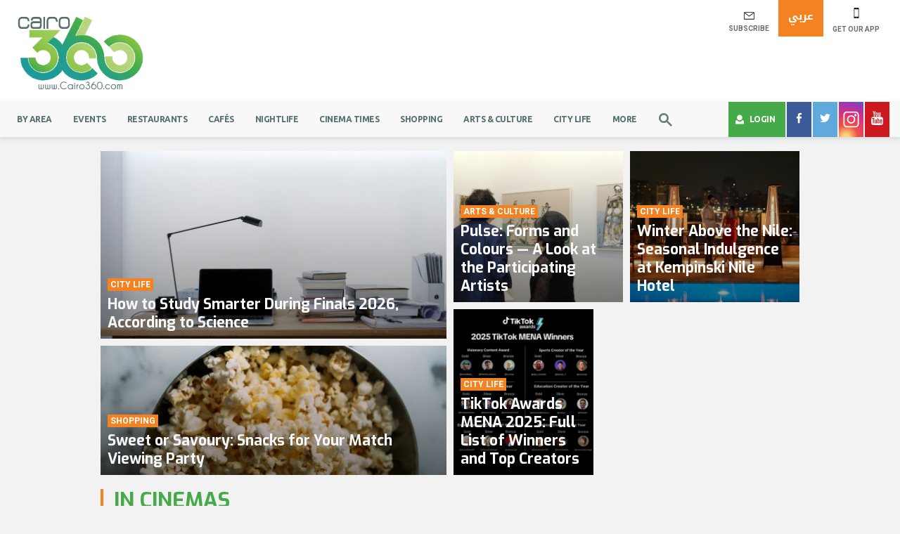

--- FILE ---
content_type: text/html; charset=UTF-8
request_url: https://www.cairo360.com/
body_size: 25320
content:
<!DOCTYPE html>
<html lang="en-US">
    <head>
        <!-- Google Tag Manager -->
        <script>(function (w, d, s, l, i) {
                w[l] = w[l] || [];
                w[l].push({'gtm.start':
                            new Date().getTime(), event: 'gtm.js'});
                var f = d.getElementsByTagName(s)[0],
                        j = d.createElement(s), dl = l != 'dataLayer' ? '&l=' + l : '';
                j.async = true;
                j.src =
                        'https://www.googletagmanager.com/gtm.js?id=' + i + dl;
                f.parentNode.insertBefore(j, f);
            })(window, document, 'script', 'dataLayer', 'GTM-5H8HF7');

        </script>

        <!-- End Google Tag Manager -->

        
        <meta name="viewport" content="width=device-width, initial-scale=1">
        <meta charset="UTF-8">

        <!--  FB -->
                    <meta property="fb:app_id" content="108694799300761" />
                <meta property="fb:admins" content="513190008" />
        <meta property="fb:admins" content="616638057" />
        <meta property="fb:admins" content="711577755" />
        <!-- mobile
        <meta property="al:android:url" content="c360://https://www.cairo360.com" />
        <meta property="al:android:app_name" content="Cairo360" />
        <meta property="al:android:package" content="com.brightcreation.cairo360" />
        <meta property="al:ios:url" content="c360://https://www.cairo360.com" />
        <meta property="al:ios:app_store_id" content="472649360" />
        <meta property="al:ios:app_name" content="Cairo360" /> -->
        <meta property="al:web:url" content="https://www.cairo360.com" />
        <!-- end of meta from old cairo360.com -->





        <link rel="apple-touch-icon" href="https://www.cairo360.com/app/themes/cairo360/images/apple-touch-icon.png">
        <link rel="shortcut icon" href="https://www.cairo360.com/app/themes/cairo360/images/favicon.ico" type="image/png">
        <title>Cairo 360 Guide to Cairo, Egypt &#8211; Cairo 360 is a multi-award winning online magazine</title>
<meta name='robots' content='max-image-preview:large' />
<link rel="alternate" hreflang="en" href="https://www.cairo360.com" />
<link rel="alternate" hreflang="ar" href="https://www.cairo360.com/ar/" />
<link rel="alternate" hreflang="x-default" href="https://www.cairo360.com" />

<!-- All In One SEO Pack 3.4.2[-1,-1] -->
<meta name="description"  content="Cairo guide to restaurants, nightlife, events, shopping, cinemas, arts &amp; culture, Egypt museums, cafes and going out in Cairo, Egypt." />

<meta name="keywords"  content="Cairo, Guide, Outings, Going Out, Nightlife, Restaurants, Food, Events, Museums, Cafes, Arts, Culture, Cinema Times, Entertainment, Travel, telephone, directory, reviews" />

<link rel="canonical" href="https://www.cairo360.com" />
<meta property="og:type" content="website" />
<meta property="og:title" content="Cairo 360 Guide to Cairo, Egypt" />
<meta property="og:description" content="Cairo guide to restaurants, nightlife, events, shopping, cinemas, arts &amp; culture, Egypt museums, cafes and going out in Cairo, Egypt." />
<meta property="og:url" content="https://www.cairo360.com" />
<meta property="og:site_name" content="Cairo 360 Guide to Cairo, Egypt" />
<meta property="og:image" content="https://assets.cairo360.com/app/uploads/2017/01/Cairo_360_Logo.png" />
<meta property="fb:app_id" content="357748840977932" />
<meta property="og:image:secure_url" content="https://assets.cairo360.com/app/uploads/2017/01/Cairo_360_Logo.png" />
<meta name="twitter:card" content="summary_large_image" />
<meta name="twitter:title" content="Cairo 360 Guide to Cairo, Egypt" />
<meta name="twitter:description" content="Cairo guide to restaurants, nightlife, events, shopping, cinemas, arts &amp; culture, Egypt museums, cafes and going out in Cairo, Egypt." />
<meta name="twitter:image" content="https://assets.cairo360.com/app/uploads/2017/01/Cairo_360_Logo.png" />
<!-- All In One SEO Pack -->
<link rel="alternate" type="application/rss+xml" title="Cairo 360 Guide to Cairo, Egypt &raquo; Feed" href="https://www.cairo360.com/feed/" />
<link rel="alternate" type="application/rss+xml" title="Cairo 360 Guide to Cairo, Egypt &raquo; Comments Feed" href="https://www.cairo360.com/comments/feed/" />
<link rel="alternate" type="text/calendar" title="Cairo 360 Guide to Cairo, Egypt &raquo; iCal Feed" href="https://www.cairo360.com/new-events/?ical=1" />
		<script type="text/javascript">
			window._wpemojiSettings = {"baseUrl":"https:\/\/s.w.org\/images\/core\/emoji\/13.1.0\/72x72\/","ext":".png","svgUrl":"https:\/\/s.w.org\/images\/core\/emoji\/13.1.0\/svg\/","svgExt":".svg","source":{"concatemoji":"https:\/\/www.cairo360.com\/wp\/wp-includes\/js\/wp-emoji-release.min.js?ver=5.8.1"}};
			!function(e,a,t){var n,r,o,i=a.createElement("canvas"),p=i.getContext&&i.getContext("2d");function s(e,t){var a=String.fromCharCode;p.clearRect(0,0,i.width,i.height),p.fillText(a.apply(this,e),0,0);e=i.toDataURL();return p.clearRect(0,0,i.width,i.height),p.fillText(a.apply(this,t),0,0),e===i.toDataURL()}function c(e){var t=a.createElement("script");t.src=e,t.defer=t.type="text/javascript",a.getElementsByTagName("head")[0].appendChild(t)}for(o=Array("flag","emoji"),t.supports={everything:!0,everythingExceptFlag:!0},r=0;r<o.length;r++)t.supports[o[r]]=function(e){if(!p||!p.fillText)return!1;switch(p.textBaseline="top",p.font="600 32px Arial",e){case"flag":return s([127987,65039,8205,9895,65039],[127987,65039,8203,9895,65039])?!1:!s([55356,56826,55356,56819],[55356,56826,8203,55356,56819])&&!s([55356,57332,56128,56423,56128,56418,56128,56421,56128,56430,56128,56423,56128,56447],[55356,57332,8203,56128,56423,8203,56128,56418,8203,56128,56421,8203,56128,56430,8203,56128,56423,8203,56128,56447]);case"emoji":return!s([10084,65039,8205,55357,56613],[10084,65039,8203,55357,56613])}return!1}(o[r]),t.supports.everything=t.supports.everything&&t.supports[o[r]],"flag"!==o[r]&&(t.supports.everythingExceptFlag=t.supports.everythingExceptFlag&&t.supports[o[r]]);t.supports.everythingExceptFlag=t.supports.everythingExceptFlag&&!t.supports.flag,t.DOMReady=!1,t.readyCallback=function(){t.DOMReady=!0},t.supports.everything||(n=function(){t.readyCallback()},a.addEventListener?(a.addEventListener("DOMContentLoaded",n,!1),e.addEventListener("load",n,!1)):(e.attachEvent("onload",n),a.attachEvent("onreadystatechange",function(){"complete"===a.readyState&&t.readyCallback()})),(n=t.source||{}).concatemoji?c(n.concatemoji):n.wpemoji&&n.twemoji&&(c(n.twemoji),c(n.wpemoji)))}(window,document,window._wpemojiSettings);
		</script>
		<style type="text/css">
img.wp-smiley,
img.emoji {
	display: inline !important;
	border: none !important;
	box-shadow: none !important;
	height: 1em !important;
	width: 1em !important;
	margin: 0 .07em !important;
	vertical-align: -0.1em !important;
	background: none !important;
	padding: 0 !important;
}
</style>
	<link rel='stylesheet' id='tribe-common-skeleton-style-css'  href='https://www.cairo360.com/app/plugins/the-events-calendar/common/src/resources/css/common-skeleton.min.css?ver=4.13.0.1' type='text/css' media='all' />
<link rel='stylesheet' id='tribe-tooltip-css'  href='https://www.cairo360.com/app/plugins/the-events-calendar/common/src/resources/css/tooltip.min.css?ver=4.13.0.1' type='text/css' media='all' />
<link rel='stylesheet' id='wp-block-library-css'  href='https://www.cairo360.com/wp/wp-includes/css/dist/block-library/style.min.css?ver=5.8.1' type='text/css' media='all' />
<link rel='stylesheet' id='wpml-legacy-dropdown-0-css'  href='//www.cairo360.com/app/plugins/sitepress-multilingual-cms/templates/language-switchers/legacy-dropdown/style.min.css?ver=1' type='text/css' media='all' />
<style id='wpml-legacy-dropdown-0-inline-css' type='text/css'>
.wpml-ls-sidebars-most-popular-articles{background-color:#eeeeee;}.wpml-ls-sidebars-most-popular-articles, .wpml-ls-sidebars-most-popular-articles .wpml-ls-sub-menu, .wpml-ls-sidebars-most-popular-articles a {border-color:#cdcdcd;}.wpml-ls-sidebars-most-popular-articles a {color:#444444;background-color:#ffffff;}.wpml-ls-sidebars-most-popular-articles a:hover,.wpml-ls-sidebars-most-popular-articles a:focus {color:#000000;background-color:#eeeeee;}.wpml-ls-sidebars-most-popular-articles .wpml-ls-current-language>a {color:#444444;background-color:#ffffff;}.wpml-ls-sidebars-most-popular-articles .wpml-ls-current-language:hover>a, .wpml-ls-sidebars-most-popular-articles .wpml-ls-current-language>a:focus {color:#000000;background-color:#eeeeee;}
.wpml-ls-statics-shortcode_actions{background-color:#eeeeee;}.wpml-ls-statics-shortcode_actions, .wpml-ls-statics-shortcode_actions .wpml-ls-sub-menu, .wpml-ls-statics-shortcode_actions a {border-color:#cdcdcd;}.wpml-ls-statics-shortcode_actions a {color:#444444;background-color:#ffffff;}.wpml-ls-statics-shortcode_actions a:hover,.wpml-ls-statics-shortcode_actions a:focus {color:#000000;background-color:#eeeeee;}.wpml-ls-statics-shortcode_actions .wpml-ls-current-language>a {color:#444444;background-color:#ffffff;}.wpml-ls-statics-shortcode_actions .wpml-ls-current-language:hover>a, .wpml-ls-statics-shortcode_actions .wpml-ls-current-language>a:focus {color:#000000;background-color:#eeeeee;}
</style>
<link rel='stylesheet' id='aioseop-toolbar-menu-css'  href='https://www.cairo360.com/app/plugins/all-in-one-seo-pack/css/admin-toolbar-menu.css?ver=3.4.2' type='text/css' media='all' />
<link rel='stylesheet' id='wordpress-popular-posts-css-css'  href='https://www.cairo360.com/app/plugins/wordpress-popular-posts/assets/css/wpp.css?ver=5.0.2' type='text/css' media='all' />
<link rel='stylesheet' id='cms-navigation-style-base-css'  href='https://www.cairo360.com/app/plugins/wpml-cms-nav/res/css/cms-navigation-base.css?ver=1.5.5' type='text/css' media='screen' />
<link rel='stylesheet' id='cms-navigation-style-css'  href='https://www.cairo360.com/app/plugins/wpml-cms-nav/res/css/cms-navigation.css?ver=1.5.5' type='text/css' media='screen' />
<link rel='stylesheet' id='jquery-raty-style-css'  href='https://www.cairo360.com/app/plugins/comments-ratings/css/jquery.raty.css?ver=1.1.6' type='text/css' media='' />
<link rel='stylesheet' id='simple-favorites-css'  href='https://www.cairo360.com/app/plugins/favorites/assets/css/favorites.css?ver=2.3.1' type='text/css' media='all' />
<script type='text/javascript' src='https://www.cairo360.com/wp/wp-includes/js/jquery/jquery.min.js?ver=3.6.0' id='jquery-core-js'></script>
<script type='text/javascript' id='wpml-cookie-js-extra'>
/* <![CDATA[ */
var wpml_cookies = {"wp-wpml_current_language":{"value":"en","expires":1,"path":"\/"}};
var wpml_cookies = {"wp-wpml_current_language":{"value":"en","expires":1,"path":"\/"}};
/* ]]> */
</script>
<script type='text/javascript' src='https://www.cairo360.com/app/plugins/sitepress-multilingual-cms/res/js/cookies/language-cookie.js?ver=4.5.0' id='wpml-cookie-js'></script>
<script type='text/javascript' src='//www.cairo360.com/app/plugins/sitepress-multilingual-cms/templates/language-switchers/legacy-dropdown/script.min.js?ver=1' id='wpml-legacy-dropdown-0-js'></script>
<script type='text/javascript' id='wpp-js-js-extra'>
/* <![CDATA[ */
var wpp_params = {"sampling_active":"0","sampling_rate":"100","ajax_url":"https:\/\/www.cairo360.com\/wp-json\/wordpress-popular-posts\/v1\/popular-posts","ID":"","token":"c9229f6dcd","debug":""};
/* ]]> */
</script>
<script type='text/javascript' src='https://www.cairo360.com/app/plugins/wordpress-popular-posts/assets/js/wpp-5.0.0.min.js?ver=5.0.2' id='wpp-js-js'></script>
<script type='text/javascript' id='favorites-js-extra'>
/* <![CDATA[ */
var favorites_data = {"ajaxurl":"https:\/\/www.cairo360.com\/wp\/wp-admin\/admin-ajax.php","nonce":"e06810006e","favorite":"<svg height=\"20\" width=\"20\">                                     <use xmlns:xlink=\"http:\/\/www.w3.org\/1999\/xlink\" xlink:href=\"https:\/\/www.cairo360.com\/\/app\/themes\/cairo360\/images\/sprite.svg#favorite\"><\/use>   ","favorited":"<svg height=\"20\" width=\"20\">                                     <use xmlns:xlink=\"http:\/\/www.w3.org\/1999\/xlink\" xlink:href=\"https:\/\/www.cairo360.com\/\/app\/themes\/cairo360\/images\/sprite.svg#favorite\"><\/use><\/svg>","includecount":"","indicate_loading":"1","loading_text":"","loading_image":"<img src=\"https:\/\/www.cairo360.com\/app\/plugins\/favorites\/assets\/images\/loading.gif\" class=\"simplefavorites-loading\" aria-hidden=\"true\" \/>","loading_image_active":"<img src=\"https:\/\/www.cairo360.com\/app\/plugins\/favorites\/assets\/images\/loading.gif\" class=\"simplefavorites-loading\" aria-hidden=\"true\" \/>","loading_image_preload":"","cache_enabled":"1","button_options":{"button_type":"custom","custom_colors":false,"box_shadow":false,"include_count":false,"default":{"background_default":false,"border_default":false,"text_default":false,"icon_default":false,"count_default":false},"active":{"background_active":false,"border_active":false,"text_active":false,"icon_active":false,"count_active":false}},"authentication_modal_content":"<p>Please login to add favorites.<\/p><p><a href=\"#\" data-favorites-modal-close>Dismiss this notice<\/a><\/p>","authentication_redirect":"","dev_mode":"","logged_in":"","user_id":"0","authentication_redirect_url":"https:\/\/www.cairo360.com\/wp\/wp-login.php"};
/* ]]> */
</script>
<script type='text/javascript' src='https://www.cairo360.com/app/plugins/favorites/assets/js/favorites.min.js?ver=2.3.1' id='favorites-js'></script>
<link rel="https://api.w.org/" href="https://www.cairo360.com/wp-json/" /><link rel="EditURI" type="application/rsd+xml" title="RSD" href="https://www.cairo360.com/wp/xmlrpc.php?rsd" />
<link rel="wlwmanifest" type="application/wlwmanifest+xml" href="https://www.cairo360.com/wp/wp-includes/wlwmanifest.xml" /> 
<meta name="generator" content="WPML ver:4.5.0 stt:5,1;" />
<meta name="tec-api-version" content="v1"><meta name="tec-api-origin" content="https://www.cairo360.com"><link rel="https://theeventscalendar.com/" href="https://www.cairo360.com/wp-json/tribe/events/v1/" />		<style type="text/css" id="wp-custom-css">
			.page-id-83123 .events-calendar .calendar ul.week-days li a span {
    font-size: 10px;
}

.page-id-83123 .events-calendar .calendar {
    margin-right: 0;
    margin-left: 45px !important;
}
[dir="rtl"] .slick-prev {
    left: auto;
    right: auto !important;
}
.rtl .cairo-in-picture .thumb-slider {
    direction: rtl !important;
}		</style>
		        <link rel="stylesheet" href="https://www.cairo360.com/app/themes/cairo360/styles/main.css">


        <!-- Facebook Pixel Code -->
            <script>
            !function(f,b,e,v,n,t,s)
            {if(f.fbq)return;n=f.fbq=function(){n.callMethod?
            n.callMethod.apply(n,arguments):n.queue.push(arguments)};
            if(!f._fbq)f._fbq=n;n.push=n;n.loaded=!0;n.version='2.0';
            n.queue=[];t=b.createElement(e);t.async=!0;
            t.src=v;s=b.getElementsByTagName(e)[0];
            s.parentNode.insertBefore(t,s)}(window,document,'script',
            'https://connect.facebook.net/en_US/fbevents.js');
             fbq('init', '239503376690248');

            </script>
            <noscript>
             <img height="1" width="1"
            src="https://www.facebook.com/tr?id=239503376690248&ev=PageView
            &noscript=1"/>
            </noscript>
            <!-- End Facebook Pixel Code -->
                    <!-- Global site tag (gtag.js) - Google Analytics -->
            <script async src="https://www.googletagmanager.com/gtag/js?id=UA-10382816-2"></script>
            <script>
                window.dataLayer = window.dataLayer || [];
                function gtag(){dataLayer.push(arguments);}
                gtag('js', new Date());

                gtag('config', 'UA-10382816-2');
            </script>
                <script>
            var s, r = false;
            s = document.createElement('script');
            s.src = "https://cdn.ideanetwork.site/js/AdScript/cairo360/Init.js?" + new Date().toJSON().slice(0, 13);
            document.getElementsByTagName('body')[0].appendChild(s);
        </script>
</head>

<body class="home blog tribe-no-js hfeed chrome" >
    <!-- Google Tag Manager (noscript) -->
    <noscript><iframe src="https://www.googletagmanager.com/ns.html?id=GTM-5H8HF7"
                      height="0" width="0" style="display:none;visibility:hidden"></iframe></noscript>
    <!-- End Google Tag Manager (noscript) -->
    <!-- start of facebook comments -->
    <div id="fb-root"></div>
    <script>(function (d, s, id) {
            var js, fjs = d.getElementsByTagName(s)[0];
            if (d.getElementById(id))
                return;
            js = d.createElement(s);
            js.id = id;
            js.src = "//connect.facebook.net/en_GB/sdk.js#xfbml=1&version=v2.6&appId=1624857797844840";
            fjs.parentNode.insertBefore(js, fjs);
        }(document, 'script', 'facebook-jssdk'));

    </script>
    <!-- end of facebook comments -->
        <!-- start header -->
    <header class="container-fluid">
        <div class="row header-level-one">
            <!-- start logo column -->
            <div class="container-fluid">
                <div class="row">
                    <div class="col-xs-6 col-md-3 col-lg-2 logo">
                        <a href="https://www.cairo360.com" id="header-main-logo">
                            <svg height=110 width=180>
                            <use xlink:href="https://www.cairo360.com/app/themes/cairo360/images/sprite.svg#logo"></use>
                            </svg>
                        </a>
                    </div>
                    <!-- start Quike nav -->
                    <div class="col-xs-6 col-md-3 header-tools pull-right">
                        <div class="btn-group">
                            <!-- SUBSCRIBE button -->
                            <a href="#footer" class="btn subscribe-ico" id="header-subscribe">
                                <svg height=15 width=15>
                                <use xlink:href="https://www.cairo360.com/app/themes/cairo360/images/sprite.svg#subscribe"></use>
                                </svg>
                                <p>


                                    SUBSCRIBE</p>
                            </a>
                            <!-- langauge button -->
                            <a href="https://www.cairo360.com/ar/" class="btn btn-warning lang" id="header-language">عربي</a>                            <!-- langauge button -->

                            <a href="#" data-toggle="modal" data-target="#searchModal" id="header-search" class="btn search">
                                <svg height=19 width=19 class="search-ico">
                                <use xlink:href="https://www.cairo360.com/app/themes/cairo360/images/sprite.svg#search-ico"></use>
                                </svg>
                            </a>

                            <!-- mobile app button -->
                            <a href="#footer" class="btn get-mob" id="header-get-app">
                                <svg height=15 width=10 class="mobile-ico">
                                <use xlink:href="https://www.cairo360.com/app/themes/cairo360/images/sprite.svg#mobile"></use>
                                </svg>
                                <p> GET OUR APP</p>
                            </a>




                        </div>

<!--                        --><!--                            <div class="winner">-->
<!--                                <a href="--><?//= get_permalink($result); ?><!--" class="btn">--><!--</a>-->
<!--                            </div>-->
<!--                            -->
                    </div>
                    <!-- end Quike nav -->
                    <!-- start leaderboard ad  -->
                    <div class="col-xs-12 col-md-6 col-lg-7  margin-t-30 ad-leaderboard">
    <div class="text-center">
        
<!--/*
  *
  * Revive Adserver Asynchronous JS Tag
  * - Generated with Revive Adserver v4.0.0
  *
  */-->
      <ins data-revive-zoneid="94" data-revive-id="4f31e8a3f8f3b9e45e313c174ee85f9a"></ins>
            </div>
</div>


                </div>
            </div>

        </div>
        <!-- start main navbar -->
        <div class="row">
            <nav class="navbar navbar-default navbar-cairo">
                <div class="container-fluid">
                    <div class="navbar-header">
                        <button type="button" class="navbar-toggle" data-toggle="modal" data-target="#menuModal">
                            <span class="icon-bar"></span>
                            <span class="icon-bar"></span>
                            <span class="icon-bar"></span>
                        </button>
                        <div class="logo-mobile">
                            <a href="https://www.cairo360.com">
                                <svg height=35 width=80>
                                <use xlink:href="https://www.cairo360.com/app/themes/cairo360/images/sprite.svg#logo"></use>
                                </svg>
                            </a>
                        </div>

                    </div>
                    <div class="navbar-collapse navbar-responsive-collapse collapse">

                        <!-- Start Main Menu -->
                        <ul id="menu-header-menu" class="nav navbar-nav"><li id="menu-item-1287431" class="visible-xs visible-sm menu-item menu-item-type-post_type menu-item-object-page menu-item-1287431"><a rel="GA-Login" href="https://www.cairo360.com/login/" id="GA-Login">Login</a></li>
<li id="menu-item-1287432" class="visible-xs visible-sm menu-item menu-item-type-post_type menu-item-object-page menu-item-1287432"><a rel="GA-Register" href="https://www.cairo360.com/register/" id="GA-Register">Register</a></li>
<li id="menu-item-347199" class="menu-item menu-item-type-post_type menu-item-object-page menu-item-347199"><a rel="GA-ByArea" href="https://www.cairo360.com/by-area/" id="GA-ByArea">By Area</a></li>
<li id="menu-item-1684863" class="menu-item menu-item-type-custom menu-item-object-custom menu-item-1684863"><a href="/new-events/">Events</a></li>
<li id="menu-item-1279985" class="menu-item menu-item-type-taxonomy menu-item-object-category menu-item-1279985"><a rel="GA-Restaurants" href="https://www.cairo360.com/category/restaurants/" id="GA-Restaurants">Restaurants</a></li>
<li id="menu-item-1281747" class="menu-item menu-item-type-taxonomy menu-item-object-category menu-item-1281747"><a rel="GA-Cafes" href="https://www.cairo360.com/category/cafes/" id="GA-Cafes">Cafés</a></li>
<li id="menu-item-1383369" class="menu-item menu-item-type-taxonomy menu-item-object-category menu-item-1383369"><a href="https://www.cairo360.com/category/nightlife/">Nightlife</a></li>
<li id="menu-item-1559788" class="menu-item menu-item-type-post_type menu-item-object-page menu-item-1559788"><a rel="GA-CinemaTimes" href="https://www.cairo360.com/cinema/" id="GA-CinemaTimes">Cinema Times</a></li>
<li id="menu-item-1281744" class="menu-item menu-item-type-taxonomy menu-item-object-category menu-item-1281744"><a rel="GA-Shopping" href="https://www.cairo360.com/category/shopping/" id="GA-Shopping">Shopping</a></li>
<li id="menu-item-1281844" class="menu-item menu-item-type-taxonomy menu-item-object-category menu-item-1281844"><a rel="GA-ArtsCulture" href="https://www.cairo360.com/category/arts-culture/" id="GA-ArtsCulture">Arts &#038; Culture</a></li>
<li id="menu-item-1282136" class="menu-item menu-item-type-taxonomy menu-item-object-category menu-item-1282136"><a rel="GA-CityLife" href="https://www.cairo360.com/category/city-life/" id="GA-CityLife">City Life</a></li>
<li id="menu-item-1279031" class="dropdown mega-more menu-item menu-item-type-custom menu-item-object-custom menu-item-has-children menu-item-1279031"><a href="#">More</a>
<div class="dropdown-menu"><div><ul class="list-unstyled">
	<li id="menu-item-1279991" class="menu-item menu-item-type-taxonomy menu-item-object-category menu-item-1279991"><a rel="GA-SightsTravel" href="https://www.cairo360.com/category/sights-travel/" id="GA-SightsTravel">Sights &#038; Travel</a></li>
	<li id="menu-item-1681233" class="menu-item menu-item-type-post_type menu-item-object-page menu-item-1681233"><a href="https://www.cairo360.com/awards2021/">THE CAIRO 360 EDITORS’ CHOICE AWARDS 2021</a></li>
	<li id="menu-item-1283339" class="menu-item menu-item-type-taxonomy menu-item-object-category menu-item-1283339"><a rel="GA-HealthFitness" href="https://www.cairo360.com/category/health-fitness/" id="GA-HealthFitness">Health &#038; Fitness</a></li>
	<li id="menu-item-1283657" class="menu-item menu-item-type-post_type menu-item-object-page menu-item-1283657"><a rel="GA-Reviews" href="https://www.cairo360.com/reviews/" id="GA-Reviews">Latest Reviews</a></li>
	<li id="menu-item-1281748" class="menu-item menu-item-type-taxonomy menu-item-object-category menu-item-1281748"><a rel="GA-Film" href="https://www.cairo360.com/category/film/" id="GA-Film">Film</a></li>
	<li id="menu-item-1283654" class="menu-item menu-item-type-post_type menu-item-object-page menu-item-1283654"><a href="https://www.cairo360.com/features/">Latest Features</a></li>
	<li id="menu-item-1284045" class="menu-item menu-item-type-taxonomy menu-item-object-category menu-item-1284045"><a rel="GA-TVDVD" href="https://www.cairo360.com/category/tv-dvd/" id="GA-TVDVD">TV &#038; DVD</a></li>
	<li id="menu-item-1281845" class="menu-item menu-item-type-taxonomy menu-item-object-category menu-item-1281845"><a rel="GA-Books" href="https://www.cairo360.com/category/books/" id="GA-Books">Books</a></li>
	<li id="menu-item-1279984" class="menu-item menu-item-type-taxonomy menu-item-object-category menu-item-1279984"><a rel="GA-Music" href="https://www.cairo360.com/category/music/" id="GA-Music">Music</a></li>
</ul></div></div>
</li>
<li id="menu-item-1285562" class="user-name-mobile visible-xs visible-sm menu-item menu-item-type-post_type menu-item-object-page menu-item-1285562"><a rel="GA-MyProfile" href="https://www.cairo360.com/account/" id="GA-MyProfile">My Profile</a></li>
<li id="menu-item-1285079" class="visible-xs visible-sm menu-item menu-item-type-post_type menu-item-object-page menu-item-1285079"><a rel="GA-MyReviews" href="https://www.cairo360.com/my-reviewes/" id="GA-MyReviews">My Reviews</a></li>
<li id="menu-item-1285080" class="visible-xs visible-sm menu-item menu-item-type-post_type menu-item-object-page menu-item-1285080"><a rel="GA-MyFavorites" href="https://www.cairo360.com/my-favourites/" id="GA-MyFavorites">My Favorites</a></li>
        <li class="hidden-xs hidden-sm">

            <a href="#" data-toggle="modal" data-target="#searchModal" class="btn search" id="header-search">
                <svg height=19 width=19 class="search-ico">
                <use xlink:href="https://www.cairo360.com/app/themes/cairo360/images/sprite.svg#search-ico"></use>
                </svg>
            </a>
        </li>
        </ul>                        <!-- End Main Menu -->


                        <!-- start login and social media -->


                        <ul class="nav navbar-nav navbar-right">
                            <li class="dropdown mega-login  hidden-xs hidden-sm">
                                <a href="#" class="ripple-effect" data-toggle="dropdown" role="button" aria-haspopup="true" aria-expanded="false" id="header-mega-login">
                                    <svg height=14 width=12 class="user-ico">
                                    <use fill="#fff" xlink:href="https://www.cairo360.com/app/themes/cairo360/images/sprite.svg#user-ico"></use>
                                    </svg>
                                    Login                                </a>
                                <div class="dropdown-menu">

                                                                            <!-- login view -->
                                        <h6>Connect with</h6>
                                        <!-- <div class="row"> -->
                                        
<!--
	wsl_render_auth_widget
	WordPress Social Login 2.3.3.
	http://wordpress.org/plugins/wordpress-social-login/
-->

<style type="text/css">
.wp-social-login-connect-with{}.wp-social-login-provider-list{}.wp-social-login-provider-list a{}.wp-social-login-provider-list img{}.wsl_connect_with_provider{}</style>

<div class="wp-social-login-widget">

	<div class="wp-social-login-connect-with">Connect with:</div>

	<div class="wp-social-login-provider-list">

		<a rel="nofollow" href="https://www.cairo360.com/wp/wp-login.php?action=wordpress_social_authenticate&#038;mode=login&#038;provider=Facebook&#038;redirect_to=https%3A%2F%2Fwww.cairo360.com%2F" title="Connect with Facebook" class="wp-social-login-provider wp-social-login-provider-facebook" data-provider="Facebook">
			<img alt="Facebook" title="Connect with Facebook" src="https://www.cairo360.com/app/plugins/wordpress-social-login/assets/img/32x32/wpzoom/facebook.png" />
		</a>

		<a rel="nofollow" href="https://www.cairo360.com/wp/wp-login.php?action=wordpress_social_authenticate&#038;mode=login&#038;provider=Twitter&#038;redirect_to=https%3A%2F%2Fwww.cairo360.com%2F" title="Connect with Twitter" class="wp-social-login-provider wp-social-login-provider-twitter" data-provider="Twitter">
			<img alt="Twitter" title="Connect with Twitter" src="https://www.cairo360.com/app/plugins/wordpress-social-login/assets/img/32x32/wpzoom/twitter.png" />
		</a>

	</div>

	<div class="wp-social-login-widget-clearing"></div>

</div>

<!-- wsl_render_auth_widget -->


                                        <!-- </div> -->
                                        <h6>or</h6>
                                                                        <form class="login-view top-login-widget"  action="" method="post" id="upme-login-form-1"><div class="form-group upme-user_login"><label class="sr-only">Username or Email</label><input type="text" class="form-control" name="user_login" id="user_login" value=""  placeholder="Username or Email" /><svg height=10 width=15>
                               <use xlink:href="https://www.cairo360.com/app/themes/cairo360/images/sprite.svg#subscribe"></use>
                               </svg></div><div id="user_required"></div><div class="form-group upme-login_user_pass"><label class="sr-only">Password</label><input type="password" class="form-control" name="login_user_pass" id="login_user_pass" value=""  placeholder="Password" /><svg height=10 width=15>
                               <use xlink:href="https://www.cairo360.com/app/themes/cairo360/images/sprite.svg#lock"></use>
                               </svg></div><div id="password_required"></div><input type="hidden" name="no_captcha" value="yes" />
            <div class="checkbox"><label>

               <input type="checkbox" name="rememberme" id="rememberme-1" value="0" />
                Remember me
            </div>
            <div class="forgot-pass">
                                        <a href="https://www.cairo360.com/forgot-password/">Forgot Password ?</a>
                                    </div>
        <div class="row">
        <div class="col-xs-6">
            <a href="https://www.cairo360.com/register" class="btn btn-default reg-btn" id="header-register">register</a>
        </div>
        <div class="col-xs-6">
            <button type="submit" name="upme-login" class="btn btn-warning" id="header-login">Log In</button>
        </div>
    </div>

       <input type="hidden" name="redirect_to" value="http://www.cairo360.com/" /></form>

                                </div>
                            </li>
                                                                <li class="fb">
                                        <a href="https://www.facebook.com/cairo360" target="_blank" class="ripple-effect" id="header-facebook">
                                            <svg height=16 width=7 class="fb-ico">
                                            <use xlink:href="https://www.cairo360.com/app/themes/cairo360/images/sprite.svg#Facebook"></use>
                                            </svg>
                                        </a>
                                    </li>
                                                                                        <li class="twitter">
                                    <a href="https://www.twitter.com/cairo360" target="_blank" class="ripple-effect" id="header-twitter">
                                        <svg height=12 width=15 class="twitter-ico">
                                        <use xlink:href="https://www.cairo360.com/app/themes/cairo360/images/sprite.svg#twitter"></use>
                                        </svg>
                                    </a>
                                </li>
                                                                                        <li class="instagram">
                                    <a href="https://www.instagram.com/cairo360" target="_blank" class="ripple-effect" id="header-instagram">
                                        <svg height=50 width=35 class="instagram-ico">

                                        <use xlink:href="https://www.cairo360.com/app/themes/cairo360/images/sprite.svg#insta-ico"></use>
                                        </svg>
                                    </a>
                                </li>
                                                                                        <li class="youtube">
                                    <a href="https://www.youtube.com/channel/UCixXp45tGwjK41gDiJ4QQEA" target="_blank" class="ripple-effect" id="header-youtube">
                                        <svg height=20 width=17 class="youtube-ico">
                                        <use xlink:href="https://www.cairo360.com/app/themes/cairo360/images/sprite.svg#youtube"></use>
                                        </svg>
                                    </a>
                                </li>
                                                    </ul>
                    </div>
                </div>
            </nav>
        </div>


        <!-- Search Modal -->
        <div class="modal fade search-modal" id="searchModal" tabindex="-1" role="dialog" aria-labelledby="myModalLabel">
            <div class="modal-dialog modal-lg" role="document">
                <div class="modal-content">
                    <div class="modal-header">
                        <button type="button" class="close" data-dismiss="modal" aria-label="Close"><span aria-hidden="true">&times;</span></button>
                    </div>
                    <div class="modal-body">
                        <form class="" name="searchForm" method="get" action="https://www.cairo360.com">
                            <div class="search-wrap">
                                <input type="submit" class="form-control">
                                   <div class="search-icon">
                                   <svg height="25" width="25" class="search-ico">
                                    <use xlink:href="https://www.cairo360.com/app/themes/cairo360/images/sprite.svg#search-ico"></use>
                                    </svg>
                                   </div>
                           </div>
                            <input type="text"  autocomplete="off"  lang="en" class="form-control  js-search-auto-complete-btn" placeholder="What are you looking for?" name="s" >
                            <div class="div-autocomplete"></div>
                        </form>
                    </div>
                </div>
            </div>
        </div>
        <!-- menu Modal -->
        <div class="modal fade menu-modal" id="menuModal" tabindex="-1" role="dialog" aria-labelledby="myModalLabel">
            <div class="modal-dialog modal-lg" role="document">
                <div class="modal-content">
                    <div class="modal-header">
                        <button type="button" class="close" data-dismiss="modal" aria-label="Close"><span aria-hidden="true">&times;</span></button>
                    </div>
                    <div class="modal-body navbar navbar-default navbar-cairo">
                        <!-- Start Main Menu -->
                        <ul id="menu-header-menu-1" class="nav navbar-nav"><li class="visible-xs visible-sm menu-item menu-item-type-post_type menu-item-object-page menu-item-1287431"><a rel="GA-Login" href="https://www.cairo360.com/login/" id="GA-Login">Login</a></li>
<li class="visible-xs visible-sm menu-item menu-item-type-post_type menu-item-object-page menu-item-1287432"><a rel="GA-Register" href="https://www.cairo360.com/register/" id="GA-Register">Register</a></li>
<li class="menu-item menu-item-type-post_type menu-item-object-page menu-item-347199"><a rel="GA-ByArea" href="https://www.cairo360.com/by-area/" id="GA-ByArea">By Area</a></li>
<li class="menu-item menu-item-type-custom menu-item-object-custom menu-item-1684863"><a href="/new-events/">Events</a></li>
<li class="menu-item menu-item-type-taxonomy menu-item-object-category menu-item-1279985"><a rel="GA-Restaurants" href="https://www.cairo360.com/category/restaurants/" id="GA-Restaurants">Restaurants</a></li>
<li class="menu-item menu-item-type-taxonomy menu-item-object-category menu-item-1281747"><a rel="GA-Cafes" href="https://www.cairo360.com/category/cafes/" id="GA-Cafes">Cafés</a></li>
<li class="menu-item menu-item-type-taxonomy menu-item-object-category menu-item-1383369"><a href="https://www.cairo360.com/category/nightlife/">Nightlife</a></li>
<li class="menu-item menu-item-type-post_type menu-item-object-page menu-item-1559788"><a rel="GA-CinemaTimes" href="https://www.cairo360.com/cinema/" id="GA-CinemaTimes">Cinema Times</a></li>
<li class="menu-item menu-item-type-taxonomy menu-item-object-category menu-item-1281744"><a rel="GA-Shopping" href="https://www.cairo360.com/category/shopping/" id="GA-Shopping">Shopping</a></li>
<li class="menu-item menu-item-type-taxonomy menu-item-object-category menu-item-1281844"><a rel="GA-ArtsCulture" href="https://www.cairo360.com/category/arts-culture/" id="GA-ArtsCulture">Arts &#038; Culture</a></li>
<li class="menu-item menu-item-type-taxonomy menu-item-object-category menu-item-1282136"><a rel="GA-CityLife" href="https://www.cairo360.com/category/city-life/" id="GA-CityLife">City Life</a></li>
<li class="dropdown mega-more menu-item menu-item-type-custom menu-item-object-custom menu-item-has-children menu-item-1279031"><a href="#">More</a>
<div class="dropdown-menu"><div><ul class="list-unstyled">
	<li class="menu-item menu-item-type-taxonomy menu-item-object-category menu-item-1279991"><a rel="GA-SightsTravel" href="https://www.cairo360.com/category/sights-travel/" id="GA-SightsTravel">Sights &#038; Travel</a></li>
	<li class="menu-item menu-item-type-post_type menu-item-object-page menu-item-1681233"><a href="https://www.cairo360.com/awards2021/">THE CAIRO 360 EDITORS’ CHOICE AWARDS 2021</a></li>
	<li class="menu-item menu-item-type-taxonomy menu-item-object-category menu-item-1283339"><a rel="GA-HealthFitness" href="https://www.cairo360.com/category/health-fitness/" id="GA-HealthFitness">Health &#038; Fitness</a></li>
	<li class="menu-item menu-item-type-post_type menu-item-object-page menu-item-1283657"><a rel="GA-Reviews" href="https://www.cairo360.com/reviews/" id="GA-Reviews">Latest Reviews</a></li>
	<li class="menu-item menu-item-type-taxonomy menu-item-object-category menu-item-1281748"><a rel="GA-Film" href="https://www.cairo360.com/category/film/" id="GA-Film">Film</a></li>
	<li class="menu-item menu-item-type-post_type menu-item-object-page menu-item-1283654"><a href="https://www.cairo360.com/features/">Latest Features</a></li>
	<li class="menu-item menu-item-type-taxonomy menu-item-object-category menu-item-1284045"><a rel="GA-TVDVD" href="https://www.cairo360.com/category/tv-dvd/" id="GA-TVDVD">TV &#038; DVD</a></li>
	<li class="menu-item menu-item-type-taxonomy menu-item-object-category menu-item-1281845"><a rel="GA-Books" href="https://www.cairo360.com/category/books/" id="GA-Books">Books</a></li>
	<li class="menu-item menu-item-type-taxonomy menu-item-object-category menu-item-1279984"><a rel="GA-Music" href="https://www.cairo360.com/category/music/" id="GA-Music">Music</a></li>
</ul></div></div>
</li>
<li class="user-name-mobile visible-xs visible-sm menu-item menu-item-type-post_type menu-item-object-page menu-item-1285562"><a rel="GA-MyProfile" href="https://www.cairo360.com/account/" id="GA-MyProfile">My Profile</a></li>
<li class="visible-xs visible-sm menu-item menu-item-type-post_type menu-item-object-page menu-item-1285079"><a rel="GA-MyReviews" href="https://www.cairo360.com/my-reviewes/" id="GA-MyReviews">My Reviews</a></li>
<li class="visible-xs visible-sm menu-item menu-item-type-post_type menu-item-object-page menu-item-1285080"><a rel="GA-MyFavorites" href="https://www.cairo360.com/my-favourites/" id="GA-MyFavorites">My Favorites</a></li>
        <li class="hidden-xs hidden-sm">

            <a href="#" data-toggle="modal" data-target="#searchModal" class="btn search" id="header-search">
                <svg height=19 width=19 class="search-ico">
                <use xlink:href="https://www.cairo360.com/app/themes/cairo360/images/sprite.svg#search-ico"></use>
                </svg>
            </a>
        </li>
        </ul>                        <!-- End Main Menu -->
                        <!-- start login and social media -->


                        <ul class="nav navbar-nav navbar-right">
                            <li class="dropdown mega-login  hidden-xs hidden-sm">
                                <a href="#" class="ripple-effect" data-toggle="dropdown" role="button" aria-haspopup="true" aria-expanded="false">
                                    <svg height=14 width=12 class="user-ico">
                                    <use fill="#fff" xlink:href="https://www.cairo360.com/app/themes/cairo360/images/sprite.svg#user-ico"></use>
                                    </svg>
                                    Login                                </a>
                                <div class="dropdown-menu">

                                                                            <!-- login view -->
                                        <h6>Connect with</h6>
                                        <!-- <div class="row"> -->
                                        
<!--
	wsl_render_auth_widget
	WordPress Social Login 2.3.3.
	http://wordpress.org/plugins/wordpress-social-login/
-->

<style type="text/css">
.wp-social-login-connect-with{}.wp-social-login-provider-list{}.wp-social-login-provider-list a{}.wp-social-login-provider-list img{}.wsl_connect_with_provider{}</style>

<div class="wp-social-login-widget">

	<div class="wp-social-login-connect-with">Connect with:</div>

	<div class="wp-social-login-provider-list">

		<a rel="nofollow" href="https://www.cairo360.com/wp/wp-login.php?action=wordpress_social_authenticate&#038;mode=login&#038;provider=Facebook&#038;redirect_to=https%3A%2F%2Fwww.cairo360.com%2F" title="Connect with Facebook" class="wp-social-login-provider wp-social-login-provider-facebook" data-provider="Facebook">
			<img alt="Facebook" title="Connect with Facebook" src="https://www.cairo360.com/app/plugins/wordpress-social-login/assets/img/32x32/wpzoom/facebook.png" />
		</a>

		<a rel="nofollow" href="https://www.cairo360.com/wp/wp-login.php?action=wordpress_social_authenticate&#038;mode=login&#038;provider=Twitter&#038;redirect_to=https%3A%2F%2Fwww.cairo360.com%2F" title="Connect with Twitter" class="wp-social-login-provider wp-social-login-provider-twitter" data-provider="Twitter">
			<img alt="Twitter" title="Connect with Twitter" src="https://www.cairo360.com/app/plugins/wordpress-social-login/assets/img/32x32/wpzoom/twitter.png" />
		</a>

	</div>

	<div class="wp-social-login-widget-clearing"></div>

</div>

<!-- wsl_render_auth_widget -->


                                        <!-- </div> -->
                                        <h6>or</h6>
                                                                        <form class="login-view top-login-widget"  action="" method="post" id="upme-login-form-2"><div class="form-group upme-user_login"><label class="sr-only">Username or Email</label><input type="text" class="form-control" name="user_login" id="user_login" value=""  placeholder="Username or Email" /><svg height=10 width=15>
                               <use xlink:href="https://www.cairo360.com/app/themes/cairo360/images/sprite.svg#subscribe"></use>
                               </svg></div><div id="user_required"></div><div class="form-group upme-login_user_pass"><label class="sr-only">Password</label><input type="password" class="form-control" name="login_user_pass" id="login_user_pass" value=""  placeholder="Password" /><svg height=10 width=15>
                               <use xlink:href="https://www.cairo360.com/app/themes/cairo360/images/sprite.svg#lock"></use>
                               </svg></div><div id="password_required"></div><input type="hidden" name="no_captcha" value="yes" />
            <div class="checkbox"><label>

               <input type="checkbox" name="rememberme" id="rememberme-2" value="0" />
                Remember me
            </div>
            <div class="forgot-pass">
                                        <a href="https://www.cairo360.com/forgot-password/">Forgot Password ?</a>
                                    </div>
        <div class="row">
        <div class="col-xs-6">
            <a href="https://www.cairo360.com/register" class="btn btn-default reg-btn" id="header-register">register</a>
        </div>
        <div class="col-xs-6">
            <button type="submit" name="upme-login" class="btn btn-warning" id="header-login">Log In</button>
        </div>
    </div>

       <input type="hidden" name="redirect_to" value="http://www.cairo360.com/" /></form>

                                </div>
                            </li>
                                                            <li class="fb">
                                    <a href="https://www.facebook.com/cairo360" target="_blank" class="ripple-effect">
                                        <svg height=16 width=7 class="fb-ico">
                                        <use xlink:href="https://www.cairo360.com/app/themes/cairo360/images/sprite.svg#Facebook"></use>
                                        </svg>
                                    </a>
                                </li>
                                                                                            <li class="twitter">
                                    <a href="https://www.twitter.com/cairo360" target="_blank" class="ripple-effect">
                                        <svg height=12 width=15 class="twitter-ico">
                                        <use xlink:href="https://www.cairo360.com/app/themes/cairo360/images/sprite.svg#twitter"></use>
                                        </svg>
                                    </a>
                                </li>
                                                                                            <li class="instagram">
                                    <a href="https://www.instagram.com/cairo360" target="_blank" class="ripple-effect">
                                        <svg height=50 width=35 class="instagram-ico">

                                        <use xlink:href="https://www.cairo360.com/app/themes/cairo360/images/sprite.svg#insta-ico"></use>
                                        </svg>
                                    </a>
                                </li>
                                                                                            <li class="youtube">
                                    <a href="https://www.youtube.com/channel/UCixXp45tGwjK41gDiJ4QQEA" target="_blank" class="ripple-effect">
                                        <svg height=20 width=17 class="youtube-ico">
                                        <use xlink:href="https://www.cairo360.com/app/themes/cairo360/images/sprite.svg#youtube"></use>
                                        </svg>
                                    </a>
                                </li>                         </ul>
                    </div>
                </div>
            </div>
        </div>
        <!------to improve SeoSiteCheckup ------>
            <h1 class="hidden">The Definitive Guide to Living in the Capital , Cairo , Egypt</h1>
        <!-- start feature articles -->
    </header>
<!--div id="primary" class="content-area"-->
<main>

      <div class="container awards-block text-center">
    <!--<img src="../web/app/themes/cairo360/images/Skin - C360 - ENG 1010X201.jpg" alt="Skin - C360 - ENG 1010X201.jpg">-->
    
<script type='text/javascript'><!--//<![CDATA[
   var m3_u = (location.protocol=='https:'?'https://openx.cairo360.com/www/delivery/ajs.php':'http://openx.cairo360.com/www/delivery/ajs.php');
   var m3_r = Math.floor(Math.random()*99999999999);
   if (!document.MAX_used) document.MAX_used = ',';
   document.write ("<scr"+"ipt type='text/javascript' src='"+m3_u);
   document.write ("?zoneid=127");
   document.write ('&amp;cb=' + m3_r);
   if (document.MAX_used != ',') document.write ("&amp;exclude=" + document.MAX_used);
   document.write (document.charset ? '&amp;charset='+document.charset : (document.characterSet ? '&amp;charset='+document.characterSet : ''));
   document.write ("&amp;loc=" + escape(window.location));
   if (document.referrer) document.write ("&amp;referer=" + escape(document.referrer));
   if (document.context) document.write ("&context=" + escape(document.context));
   if (document.mmm_fo) document.write ("&amp;mmm_fo=1");
   document.write ("'><\/scr"+"ipt>");
//]]>--></script><noscript><a href='http://openx.cairo360.com/www/delivery/ck.php?n=a41335e0&amp;cb=INSERT_RANDOM_NUMBER_HERE' target='_blank'><img src='http://openx.cairo360.com/www/delivery/avw.php?zoneid=127&amp;cb=INSERT_RANDOM_NUMBER_HERE&amp;n=a41335e0' border='0' alt='' /></a></noscript>
</div> 


    <section class="container">
        <div class="home-left-ads visible-lg">
    

<!--/*
  *
  * Revive Adserver Asynchronous JS Tag
  * - Generated with Revive Adserver v4.0.0
  *
  */-->
  <ins data-revive-zoneid="114" data-revive-id="4f31e8a3f8f3b9e45e313c174ee85f9a"></ins>
  


</div>
<div class="home-right-ads visible-lg">
    
<!--/*
  *
  * Revive Adserver Asynchronous JS Tag
  * - Generated with Revive Adserver v4.0.0
  *
  */-->
  <ins data-revive-zoneid="113" data-revive-id="4f31e8a3f8f3b9e45e313c174ee85f9a"></ins>
  

</div>
        <div class="features-block row">
            <!-- left side articles -->
            <div class="l-features flex col-md-6 col-xs-12">
                <!-- each article -->
                <figure class="each-item effect-flash col-xs-12">
                    <div class="clearfix">
                                                <img class="lazy" data-original="https://assets.cairo360.com/app/uploads/2026/01/15/freddie-marriage-vSchPA-YA_A-unsplash-1-495x270.jpg" alt="How to Study Smarter During Finals 2026, According to Science" title="How to Study Smarter During Finals 2026, According to Science"/>
                        <a href="https://www.cairo360.com/article/city-life/how-to-study-smarter-during-finals-2026-science-backed-tips/" class="item-link"></a>
                        <figcaption>
                            <div class="caption">
                                                                    <a href="#" class="tag">City Life</a>
                                    
                                <time>
                                                                    </time>
                                <h3>How to Study Smarter During Finals 2026, According to Science</h3>
                            </div>
                        </figcaption>
                    </div>
                </figure>
                <!-- each article -->
                                    <figure class="each-item effect-flash col-xs-12">
                        <div class="clearfix">

                            
                            <img src="https://assets.cairo360.com/app/uploads/2026/01/13/charlesdeluvio-PvAAYZx-yf8-unsplash-495x185.jpg" alt="Sweet or Savoury: Snacks for Your Match Viewing Party " title="Sweet or Savoury: Snacks for Your Match Viewing Party " />
                            <a href="https://www.cairo360.com/article/shopping/snacks-for-football-match-viewing-parties-sweet-and-savoury-ideas/" class="item-link"></a>
                            <figcaption>
                                <div class="caption">
                                                                            <a href="#" class="tag">Shopping</a>
                                                                            <time>
                                                                            </time>
                                    <h3>Sweet or Savoury: Snacks for Your Match Viewing Party </h3></a>
                                </div>
                            </figcaption>

                        </div>
                    </figure>
                                </div>
            <!-- right side articles -->
            <div class="r-features flex col-md-6 col-xs-12">
                <!-- each article -->
                                    <figure class="each-item effect-flash col-sm-6">

                        <div class="clearfix">

                                                        <img src="https://assets.cairo360.com/app/uploads/2026/01/12/606876909_4441965622693770_8109137643647282544_n-256x228.jpg" alt="Pulse: Forms and Colours — A Look at the Participating Artists" title="Pulse: Forms and Colours — A Look at the Participating Artists"/>
                            <a href="https://www.cairo360.com/article/arts-culture/pulse-forms-and-colours-exhibition-passion-art-gallery-zamalek/" class="item-link"></a>

                            <figcaption>
                                <div class="caption">
                                                                            <a href="#" class="tag">Arts &amp; Culture</a>
                                                                            <time>
                                         
                                    </time>
                                    <h3>Pulse: Forms and Colours — A Look at the Participating Artists</h3></a>
                                </div>
                            </figcaption>
                        </div>
                    </figure>
                                    <!-- each article -->

                                    <figure class="each-item effect-flash col-sm-6">

                        <div class="clearfix">
                            
                            <img src="https://assets.cairo360.com/app/uploads/2026/01/11/Article-Kempinski-Nile-Hotel-cover-1-256x228.jpg" alt="Winter Above the Nile: Seasonal Indulgence at Kempinski Nile Hotel" title="Winter Above the Nile: Seasonal Indulgence at Kempinski Nile Hotel" />
                            <a href="https://www.cairo360.com/article/city-life/winter-above-the-nile-kempinski-nile-hotel-seasonal-experience/" class="item-link"></a>
                            <figcaption>
                                <div class="caption">
                                                                            <a href="#" class="tag">City Life</a>
                                                                            <time>
                                           
                                    </time> 
                                    <h3>Winter Above the Nile: Seasonal Indulgence at Kempinski Nile Hotel</h3></a>
                                </div>
                            </figcaption>

                        </div>
                    </figure>
                                    <!-- each article -->

                                    <figure class="each-item effect-flash col-sm-5">

                        <div class="clearfix">

                            
                            <img src="https://assets.cairo360.com/app/uploads/2026/01/10/3f81895b-61e0-4adb-b83a-0689d796f12c-1-1-212x252-1.jpg" alt="TikTok Awards MENA 2025: Full List of Winners and Top Creators" title="TikTok Awards MENA 2025: Full List of Winners and Top Creators"/>
                            <a href="https://www.cairo360.com/article/city-life/tiktok-awards-mena-2025-winners/" class="item-link"></a>
                            <figcaption>
                                <div class="caption">
                                                                            <a href="#" class="tag">City Life</a>
                                                                            <time>
                                                                            </time>
                                    <h3>TikTok Awards MENA 2025: Full List of Winners and Top Creators</h3></a>
                                </div>
                            </figcaption>
                        </div>
                    </figure>
                    
                <figure class="each-item ad-mpu col-xs-12 col-sm-7">
                    
        <!--/*
  *
  * Revive Adserver Asynchronous JS Tag
  * - Generated with Revive Adserver v4.0.0
  *
  */-->
  <ins data-revive-zoneid="93" data-revive-id="4f31e8a3f8f3b9e45e313c174ee85f9a"></ins>
  


                </figure>

            </div>
        </div>
    </section>
    
    <!-- in cinema section -->
        <section class="container in-cinema">
                <a href="https://www.cairo360.com/movies">
                    <h2 class="title">in cinemas</h2>
        </a>
        <div class="margin-t-30 thumbnail-block flex">
                            <div class="col-xs-6 col-sm-4 col-md-3 col-lg-2">
                    <figure class="thumbnail">

                                                <a href="https://www.cairo360.com/film/gawaza-wala-gnaza/"> <img class="lazy" data-original="https://assets.cairo360.com/app/uploads/2026/01/08/Gawaza-Wala-Gnaza-194x276.jpg" alt="Gawaza Wala Gnaza" title="Gawaza Wala Gnaza"></a>
                        <figcaption class="caption">
                                <div class='new-release'><span>New Release</span></div>
            
                            <a href="https://www.cairo360.com/film/gawaza-wala-gnaza/">
                                <h3>Gawaza Wala Gnaza</h3></a>

                        </figcaption>
                    </figure>
                </div>
                                <div class="col-xs-6 col-sm-4 col-md-3 col-lg-2">
                    <figure class="thumbnail">

                                                <a href="https://www.cairo360.com/film/greenland-migration/"> <img class="lazy" data-original="https://assets.cairo360.com/app/uploads/2026/01/08/Greenland-Migration-194x276.jpg" alt="Greenland: Migration" title="Greenland: Migration"></a>
                        <figcaption class="caption">
                                <div class='new-release'><span>New Release</span></div>
            
                            <a href="https://www.cairo360.com/film/greenland-migration/">
                                <h3>Greenland: Migration</h3></a>

                        </figcaption>
                    </figure>
                </div>
                                <div class="col-xs-6 col-sm-4 col-md-3 col-lg-2">
                    <figure class="thumbnail">

                                                <a href="https://www.cairo360.com/film/almulhid/"> <img class="lazy" data-original="https://assets.cairo360.com/app/uploads/2026/01/01/almulhid-194x276.jpg" alt="Almulhid" title="Almulhid"></a>
                        <figcaption class="caption">
                                <div class='new-release'><span>New Release</span></div>
            
                            <a href="https://www.cairo360.com/film/almulhid/">
                                <h3>Almulhid</h3></a>

                        </figcaption>
                    </figure>
                </div>
                                <div class="col-xs-6 col-sm-4 col-md-3 col-lg-2">
                    <figure class="thumbnail">

                                                <a href="https://www.cairo360.com/film/en-ghab-el-kot/"> <img class="lazy" data-original="https://assets.cairo360.com/app/uploads/2026/01/01/En-Ghab-El-Kot-194x276.jpg" alt="En Ghab El Kot" title="En Ghab El Kot"></a>
                        <figcaption class="caption">
                                <div class='new-release'><span>New Release</span></div>
            
                            <a href="https://www.cairo360.com/film/en-ghab-el-kot/">
                                <h3>En Ghab El Kot</h3></a>

                        </figcaption>
                    </figure>
                </div>
                                <div class="col-xs-6 col-sm-4 col-md-3 col-lg-2">
                    <figure class="thumbnail">

                                                <a href="https://www.cairo360.com/film/felestein-36/"> <img class="lazy" data-original="https://assets.cairo360.com/app/uploads/2026/01/01/Felestein-36-194x276.jpg" alt="Felestein 36" title="Felestein 36"></a>
                        <figcaption class="caption">
                                <div class='new-release'><span>New Release</span></div>
            
                            <a href="https://www.cairo360.com/film/felestein-36/">
                                <h3>Felestein 36</h3></a>

                        </figcaption>
                    </figure>
                </div>
                                <div class="col-xs-6 col-sm-4 col-md-3 col-lg-2">
                    <figure class="thumbnail">

                                                <a href="https://www.cairo360.com/film/uc-harfliler-fal/"> <img class="lazy" data-original="https://assets.cairo360.com/app/uploads/2025/12/25/Uc-Harflier-Fal-194x276.jpg" alt="Üç Harfliler: Fal" title="Üç Harfliler: Fal"></a>
                        <figcaption class="caption">
                                <div class='new-release'><span>New Release</span></div>
            
                            <a href="https://www.cairo360.com/film/uc-harfliler-fal/">
                                <h3>Üç Harfliler: Fal</h3></a>

                        </figcaption>
                    </figure>
                </div>
                        </div>
    </section>
    
    <!-- Start upcoming event section  -->
    
    	<section class="container upcoming-event">
	<style>
/*		.tribe-common .tribe-common-g-col {
			width: 25%;
		}
		.tribe-events .tribe-events-header , .tribe-events .tribe-events-c-nav , .tribe-events .tribe-events-c-ical__link{
			display: none !important;
		}
*/
	</style>
			<a href="https://www.cairo360.com/new-events">
				<h2 class="title">upcoming events</h2>
		</a>
		<!-- Nav tabs -->
		<ul class="list-unstyled md-tabs text-center" role="tablist">
			<li role="presentation" class="active"><a href="#today" aria-controls="today" role="tab" data-toggle="tab">today</a></li>
			<li role="presentation"><a href="#tomorrow" aria-controls="tomorrow" role="tab" data-toggle="tab">tomorrow</a></li>
			<li role="presentation"><a href="#this_week" aria-controls="this_week" role="tab" data-toggle="tab">this week</a></li>
		</ul>
		<!-- Tab panes -->
		<div class="tab-content">
			<!-- Start tab today -->
			<div role="tabpanel" class="tab-pane active" id="today">
				<div class="flex thumbnail-block">

                   								<!-- start loop -->
							<div class="col-sm-6 col-md-3 col-xs-6">
								<figure class="thumbnail">
									<a href="https://www.cairo360.com/event-new/all-about-her-at-hilton-cairo-grand-nile-hotel/">

									<img width="358" height="264" src="https://assets.cairo360.com/app/uploads/2025/11/28/FastDL.Net_589068791_18382785235148569_1530210855697892813_n-358x264.webp" class="attachment-event-thumb size-event-thumb wp-post-image" alt="" loading="lazy" srcset="https://assets.cairo360.com/app/uploads/2025/11/28/FastDL.Net_589068791_18382785235148569_1530210855697892813_n-358x264.webp 358w, https://assets.cairo360.com/app/uploads/2025/11/28/FastDL.Net_589068791_18382785235148569_1530210855697892813_n-263x194.webp 263w" sizes="(max-width: 358px) 100vw, 358px" />									</a>
									<figcaption class="caption">
										<time> December 4, 2025 @ 11:00 am </time>
										<time> - March 4 @ 11:00 pm </time>
										<a href="https://www.cairo360.com/event-new/all-about-her-at-hilton-cairo-grand-nile-hotel/">
											<h3>All About Her at Hilton Cairo Grand Nile Hotel</h3>
										</a>

									</figcaption>
								</figure>
							</div>
							<!-- end loopt -->
												<!-- start loop -->
							<div class="col-sm-6 col-md-3 col-xs-6">
								<figure class="thumbnail">
									<a href="https://www.cairo360.com/event-new/art-bouquet-11th-edition-at-duroub-art-gallery/">

									<img width="358" height="264" src="https://assets.cairo360.com/app/uploads/2025/12/30/FastDL.Net_605871153_18046707893696900_343948995305882299_n-358x264.jpg" class="attachment-event-thumb size-event-thumb wp-post-image" alt="" loading="lazy" srcset="https://assets.cairo360.com/app/uploads/2025/12/30/FastDL.Net_605871153_18046707893696900_343948995305882299_n-358x264.jpg 358w, https://assets.cairo360.com/app/uploads/2025/12/30/FastDL.Net_605871153_18046707893696900_343948995305882299_n-263x194.jpg 263w" sizes="(max-width: 358px) 100vw, 358px" />									</a>
									<figcaption class="caption">
										<time> December 28, 2025 @ 11:00 am </time>
										<time> - January 20 @ 8:00 pm </time>
										<a href="https://www.cairo360.com/event-new/art-bouquet-11th-edition-at-duroub-art-gallery/">
											<h3>Art Bouquet 11th Edition at Duroub Art Gallery</h3>
										</a>

									</figcaption>
								</figure>
							</div>
							<!-- end loopt -->
												<!-- start loop -->
							<div class="col-sm-6 col-md-3 col-xs-6">
								<figure class="thumbnail">
									<a href="https://www.cairo360.com/event-new/magnificent-creatures-by-marawan-el-gamal-at-mashrabia-gallery-of-contemporary-art/">

									<img width="358" height="264" src="https://assets.cairo360.com/app/uploads/2026/01/06/111111111111-358x264.jpg" class="attachment-event-thumb size-event-thumb wp-post-image" alt="" loading="lazy" srcset="https://assets.cairo360.com/app/uploads/2026/01/06/111111111111-358x264.jpg 358w, https://assets.cairo360.com/app/uploads/2026/01/06/111111111111-263x194.jpg 263w" sizes="(max-width: 358px) 100vw, 358px" />									</a>
									<figcaption class="caption">
										<time> January 11 @ 11:00 am </time>
										<time> - February 12 @ 11:00 pm </time>
										<a href="https://www.cairo360.com/event-new/magnificent-creatures-by-marawan-el-gamal-at-mashrabia-gallery-of-contemporary-art/">
											<h3>Magnificent Creatures By Marawan El Gamal at Mashrabia Gallery of Contemporary Art</h3>
										</a>

									</figcaption>
								</figure>
							</div>
							<!-- end loopt -->
												<!-- start loop -->
							<div class="col-sm-6 col-md-3 col-xs-6">
								<figure class="thumbnail">
									<a href="https://www.cairo360.com/event-new/lazeez-entertainment-at-el-sawy-culturewheel/">

									<img width="358" height="264" src="https://assets.cairo360.com/app/uploads/2026/01/18/Lazeez-Entertainment-jan-18-358x264.jpg" class="attachment-event-thumb size-event-thumb wp-post-image" alt="" loading="lazy" srcset="https://assets.cairo360.com/app/uploads/2026/01/18/Lazeez-Entertainment-jan-18-358x264.jpg 358w, https://assets.cairo360.com/app/uploads/2026/01/18/Lazeez-Entertainment-jan-18-263x194.jpg 263w" sizes="(max-width: 358px) 100vw, 358px" />									</a>
									<figcaption class="caption">
										<time> January 18 @ 7:00 pm </time>
										<time> - January 18 @ 9:00 pm </time>
										<a href="https://www.cairo360.com/event-new/lazeez-entertainment-at-el-sawy-culturewheel/">
											<h3>Lazeez Entertainment at El Sawy Culturewheel</h3>
										</a>

									</figcaption>
								</figure>
							</div>
							<!-- end loopt -->
												<!-- start loop -->
							<div class="col-sm-6 col-md-3 col-xs-6">
								<figure class="thumbnail">
									<a href="https://www.cairo360.com/event-new/heritage-arab-music-ensemble-at-cairo-opera-house-2/">

									<img width="358" height="254" src="https://assets.cairo360.com/app/uploads/2026/01/16/Heritage-Arab-Music-Ensemble-Jan-18-358x254.png" class="attachment-event-thumb size-event-thumb wp-post-image" alt="" loading="lazy" />									</a>
									<figcaption class="caption">
										<time> January 18 @ 8:00 pm </time>
										<time> - January 18 @ 11:00 pm </time>
										<a href="https://www.cairo360.com/event-new/heritage-arab-music-ensemble-at-cairo-opera-house-2/">
											<h3>Heritage Arab Music Ensemble at Cairo Opera House</h3>
										</a>

									</figcaption>
								</figure>
							</div>
							<!-- end loopt -->
												<!-- start loop -->
							<div class="col-sm-6 col-md-3 col-xs-6">
								<figure class="thumbnail">
									<a href="https://www.cairo360.com/event-new/rio-band-at-cjc/">

									<img width="358" height="264" src="https://assets.cairo360.com/app/uploads/2026/01/16/cjc-jan-18-358x264.jpg" class="attachment-event-thumb size-event-thumb wp-post-image" alt="" loading="lazy" srcset="https://assets.cairo360.com/app/uploads/2026/01/16/cjc-jan-18-358x264.jpg 358w, https://assets.cairo360.com/app/uploads/2026/01/16/cjc-jan-18-263x194.jpg 263w" sizes="(max-width: 358px) 100vw, 358px" />									</a>
									<figcaption class="caption">
										<time> January 18 @ 8:00 pm </time>
										<time> - January 18 @ 11:00 pm </time>
										<a href="https://www.cairo360.com/event-new/rio-band-at-cjc/">
											<h3>Rio Band at CJC</h3>
										</a>

									</figcaption>
								</figure>
							</div>
							<!-- end loopt -->
					
				</div>
			</div>
			<!-- End tab today -->

			<!-- Start tab Tomorrow -->
			<div role="tabpanel" class="tab-pane " id="tomorrow">
				<div class="flex thumbnail-block">

                    								<!-- start loop -->
							<div class="col-sm-6 col-md-3 col-xs-6">
								<figure class="thumbnail">
									<a href="https://www.cairo360.com/event-new/all-about-her-at-hilton-cairo-grand-nile-hotel/">

									<img width="358" height="264" src="https://assets.cairo360.com/app/uploads/2025/11/28/FastDL.Net_589068791_18382785235148569_1530210855697892813_n-358x264.webp" class="attachment-event-thumb size-event-thumb wp-post-image" alt="" loading="lazy" srcset="https://assets.cairo360.com/app/uploads/2025/11/28/FastDL.Net_589068791_18382785235148569_1530210855697892813_n-358x264.webp 358w, https://assets.cairo360.com/app/uploads/2025/11/28/FastDL.Net_589068791_18382785235148569_1530210855697892813_n-263x194.webp 263w" sizes="(max-width: 358px) 100vw, 358px" />									</a>
									<figcaption class="caption">
										<time> December 4, 2025 @ 11:00 am </time>
										<time> - March 4 @ 11:00 pm </time>
										<a href="https://www.cairo360.com/event-new/all-about-her-at-hilton-cairo-grand-nile-hotel/">
											<h3>All About Her at Hilton Cairo Grand Nile Hotel</h3>
										</a>

									</figcaption>
								</figure>
							</div>
							<!-- end loopt -->
												<!-- start loop -->
							<div class="col-sm-6 col-md-3 col-xs-6">
								<figure class="thumbnail">
									<a href="https://www.cairo360.com/event-new/art-bouquet-11th-edition-at-duroub-art-gallery/">

									<img width="358" height="264" src="https://assets.cairo360.com/app/uploads/2025/12/30/FastDL.Net_605871153_18046707893696900_343948995305882299_n-358x264.jpg" class="attachment-event-thumb size-event-thumb wp-post-image" alt="" loading="lazy" srcset="https://assets.cairo360.com/app/uploads/2025/12/30/FastDL.Net_605871153_18046707893696900_343948995305882299_n-358x264.jpg 358w, https://assets.cairo360.com/app/uploads/2025/12/30/FastDL.Net_605871153_18046707893696900_343948995305882299_n-263x194.jpg 263w" sizes="(max-width: 358px) 100vw, 358px" />									</a>
									<figcaption class="caption">
										<time> December 28, 2025 @ 11:00 am </time>
										<time> - January 20 @ 8:00 pm </time>
										<a href="https://www.cairo360.com/event-new/art-bouquet-11th-edition-at-duroub-art-gallery/">
											<h3>Art Bouquet 11th Edition at Duroub Art Gallery</h3>
										</a>

									</figcaption>
								</figure>
							</div>
							<!-- end loopt -->
												<!-- start loop -->
							<div class="col-sm-6 col-md-3 col-xs-6">
								<figure class="thumbnail">
									<a href="https://www.cairo360.com/event-new/magnificent-creatures-by-marawan-el-gamal-at-mashrabia-gallery-of-contemporary-art/">

									<img width="358" height="264" src="https://assets.cairo360.com/app/uploads/2026/01/06/111111111111-358x264.jpg" class="attachment-event-thumb size-event-thumb wp-post-image" alt="" loading="lazy" srcset="https://assets.cairo360.com/app/uploads/2026/01/06/111111111111-358x264.jpg 358w, https://assets.cairo360.com/app/uploads/2026/01/06/111111111111-263x194.jpg 263w" sizes="(max-width: 358px) 100vw, 358px" />									</a>
									<figcaption class="caption">
										<time> January 11 @ 11:00 am </time>
										<time> - February 12 @ 11:00 pm </time>
										<a href="https://www.cairo360.com/event-new/magnificent-creatures-by-marawan-el-gamal-at-mashrabia-gallery-of-contemporary-art/">
											<h3>Magnificent Creatures By Marawan El Gamal at Mashrabia Gallery of Contemporary Art</h3>
										</a>

									</figcaption>
								</figure>
							</div>
							<!-- end loopt -->
												<!-- start loop -->
							<div class="col-sm-6 col-md-3 col-xs-6">
								<figure class="thumbnail">
									<a href="https://www.cairo360.com/event-new/mahmoud-rezk-at-el-sawy-culturewheel/">

									<img width="358" height="264" src="https://assets.cairo360.com/app/uploads/2026/01/18/Mahmoud-Rezk-jan-19-358x264.jpg" class="attachment-event-thumb size-event-thumb wp-post-image" alt="" loading="lazy" srcset="https://assets.cairo360.com/app/uploads/2026/01/18/Mahmoud-Rezk-jan-19-358x264.jpg 358w, https://assets.cairo360.com/app/uploads/2026/01/18/Mahmoud-Rezk-jan-19-263x194.jpg 263w" sizes="(max-width: 358px) 100vw, 358px" />									</a>
									<figcaption class="caption">
										<time> January 19 @ 7:30 pm </time>
										<time> - January 19 @ 10:00 pm </time>
										<a href="https://www.cairo360.com/event-new/mahmoud-rezk-at-el-sawy-culturewheel/">
											<h3>Mahmoud Rezk at El Sawy Culturewheel</h3>
										</a>

									</figcaption>
								</figure>
							</div>
							<!-- end loopt -->
												<!-- start loop -->
							<div class="col-sm-6 col-md-3 col-xs-6">
								<figure class="thumbnail">
									<a href="https://www.cairo360.com/event-new/salsa-night-at-cjc-610-28/">

									<img width="358" height="264" src="https://assets.cairo360.com/app/uploads/2026/01/16/cjc-610-jan-19-358x264.jpg" class="attachment-event-thumb size-event-thumb wp-post-image" alt="" loading="lazy" srcset="https://assets.cairo360.com/app/uploads/2026/01/16/cjc-610-jan-19-358x264.jpg 358w, https://assets.cairo360.com/app/uploads/2026/01/16/cjc-610-jan-19-263x194.jpg 263w" sizes="(max-width: 358px) 100vw, 358px" />									</a>
									<figcaption class="caption">
										<time> January 19 @ 8:00 pm </time>
										<time> - January 19 @ 11:00 pm </time>
										<a href="https://www.cairo360.com/event-new/salsa-night-at-cjc-610-28/">
											<h3>Salsa Night at CJC 610</h3>
										</a>

									</figcaption>
								</figure>
							</div>
							<!-- end loopt -->
												<!-- start loop -->
							<div class="col-sm-6 col-md-3 col-xs-6">
								<figure class="thumbnail">
									<a href="https://www.cairo360.com/event-new/disco-loco-ft-danaf-dodge_ramzz-zeft-funk-at-cjc/">

									<img width="358" height="264" src="https://assets.cairo360.com/app/uploads/2026/01/16/cjc-jan-19-358x264.jpg" class="attachment-event-thumb size-event-thumb wp-post-image" alt="" loading="lazy" srcset="https://assets.cairo360.com/app/uploads/2026/01/16/cjc-jan-19-358x264.jpg 358w, https://assets.cairo360.com/app/uploads/2026/01/16/cjc-jan-19-263x194.jpg 263w" sizes="(max-width: 358px) 100vw, 358px" />									</a>
									<figcaption class="caption">
										<time> January 19 @ 8:00 pm </time>
										<time> - January 19 @ 11:00 pm </time>
										<a href="https://www.cairo360.com/event-new/disco-loco-ft-danaf-dodge_ramzz-zeft-funk-at-cjc/">
											<h3>Disco-Loco ft. Danaf, Dodge_Ramzz &amp; Zeft Funk at CJC</h3>
										</a>

									</figcaption>
								</figure>
							</div>
							<!-- end loopt -->
												<!-- start loop -->
							<div class="col-sm-6 col-md-3 col-xs-6">
								<figure class="thumbnail">
									<a href="https://www.cairo360.com/event-new/cairo-classical-ensemble-at-small-theatre/">

									<img width="358" height="254" src="https://assets.cairo360.com/app/uploads/2026/01/18/Cairo-Classical-Ensemble-Jan-19-358x254.jpeg" class="attachment-event-thumb size-event-thumb wp-post-image" alt="" loading="lazy" />									</a>
									<figcaption class="caption">
										<time> January 19 @ 8:00 pm </time>
										<time> - January 19 @ 11:00 pm </time>
										<a href="https://www.cairo360.com/event-new/cairo-classical-ensemble-at-small-theatre/">
											<h3>Cairo Classical Ensemble at Small Theatre</h3>
										</a>

									</figcaption>
								</figure>
							</div>
							<!-- end loopt -->
					
				</div>
			</div>
			<!-- End tab Tomorrow -->

			<!-- Start tab This Week -->
			<div role="tabpanel" class="tab-pane " id="this_week">

				<div class="flex thumbnail-block">

                   									<!-- start loop -->
							<div class="col-sm-6 col-md-3 col-xs-6">
								<figure class="thumbnail">
									<a href="https://www.cairo360.com/event-new/all-about-her-at-hilton-cairo-grand-nile-hotel/">

									<img width="358" height="264" src="https://assets.cairo360.com/app/uploads/2025/11/28/FastDL.Net_589068791_18382785235148569_1530210855697892813_n-358x264.webp" class="attachment-event-thumb size-event-thumb wp-post-image" alt="" loading="lazy" srcset="https://assets.cairo360.com/app/uploads/2025/11/28/FastDL.Net_589068791_18382785235148569_1530210855697892813_n-358x264.webp 358w, https://assets.cairo360.com/app/uploads/2025/11/28/FastDL.Net_589068791_18382785235148569_1530210855697892813_n-263x194.webp 263w" sizes="(max-width: 358px) 100vw, 358px" />									</a>
									<figcaption class="caption">
										<time> December 4, 2025 @ 11:00 am </time>
										<time> - March 4 @ 11:00 pm </time>
										<a href="https://www.cairo360.com/event-new/all-about-her-at-hilton-cairo-grand-nile-hotel/">
											<h3>All About Her at Hilton Cairo Grand Nile Hotel</h3>
										</a>

									</figcaption>
								</figure>
							</div>
							<!-- end loopt -->
												<!-- start loop -->
							<div class="col-sm-6 col-md-3 col-xs-6">
								<figure class="thumbnail">
									<a href="https://www.cairo360.com/event-new/art-bouquet-11th-edition-at-duroub-art-gallery/">

									<img width="358" height="264" src="https://assets.cairo360.com/app/uploads/2025/12/30/FastDL.Net_605871153_18046707893696900_343948995305882299_n-358x264.jpg" class="attachment-event-thumb size-event-thumb wp-post-image" alt="" loading="lazy" srcset="https://assets.cairo360.com/app/uploads/2025/12/30/FastDL.Net_605871153_18046707893696900_343948995305882299_n-358x264.jpg 358w, https://assets.cairo360.com/app/uploads/2025/12/30/FastDL.Net_605871153_18046707893696900_343948995305882299_n-263x194.jpg 263w" sizes="(max-width: 358px) 100vw, 358px" />									</a>
									<figcaption class="caption">
										<time> December 28, 2025 @ 11:00 am </time>
										<time> - January 20 @ 8:00 pm </time>
										<a href="https://www.cairo360.com/event-new/art-bouquet-11th-edition-at-duroub-art-gallery/">
											<h3>Art Bouquet 11th Edition at Duroub Art Gallery</h3>
										</a>

									</figcaption>
								</figure>
							</div>
							<!-- end loopt -->
												<!-- start loop -->
							<div class="col-sm-6 col-md-3 col-xs-6">
								<figure class="thumbnail">
									<a href="https://www.cairo360.com/event-new/magnificent-creatures-by-marawan-el-gamal-at-mashrabia-gallery-of-contemporary-art/">

									<img width="358" height="264" src="https://assets.cairo360.com/app/uploads/2026/01/06/111111111111-358x264.jpg" class="attachment-event-thumb size-event-thumb wp-post-image" alt="" loading="lazy" srcset="https://assets.cairo360.com/app/uploads/2026/01/06/111111111111-358x264.jpg 358w, https://assets.cairo360.com/app/uploads/2026/01/06/111111111111-263x194.jpg 263w" sizes="(max-width: 358px) 100vw, 358px" />									</a>
									<figcaption class="caption">
										<time> January 11 @ 11:00 am </time>
										<time> - February 12 @ 11:00 pm </time>
										<a href="https://www.cairo360.com/event-new/magnificent-creatures-by-marawan-el-gamal-at-mashrabia-gallery-of-contemporary-art/">
											<h3>Magnificent Creatures By Marawan El Gamal at Mashrabia Gallery of Contemporary Art</h3>
										</a>

									</figcaption>
								</figure>
							</div>
							<!-- end loopt -->
												<!-- start loop -->
							<div class="col-sm-6 col-md-3 col-xs-6">
								<figure class="thumbnail">
									<a href="https://www.cairo360.com/event-new/lazeez-entertainment-at-el-sawy-culturewheel/">

									<img width="358" height="264" src="https://assets.cairo360.com/app/uploads/2026/01/18/Lazeez-Entertainment-jan-18-358x264.jpg" class="attachment-event-thumb size-event-thumb wp-post-image" alt="" loading="lazy" srcset="https://assets.cairo360.com/app/uploads/2026/01/18/Lazeez-Entertainment-jan-18-358x264.jpg 358w, https://assets.cairo360.com/app/uploads/2026/01/18/Lazeez-Entertainment-jan-18-263x194.jpg 263w" sizes="(max-width: 358px) 100vw, 358px" />									</a>
									<figcaption class="caption">
										<time> January 18 @ 7:00 pm </time>
										<time> - January 18 @ 9:00 pm </time>
										<a href="https://www.cairo360.com/event-new/lazeez-entertainment-at-el-sawy-culturewheel/">
											<h3>Lazeez Entertainment at El Sawy Culturewheel</h3>
										</a>

									</figcaption>
								</figure>
							</div>
							<!-- end loopt -->
												<!-- start loop -->
							<div class="col-sm-6 col-md-3 col-xs-6">
								<figure class="thumbnail">
									<a href="https://www.cairo360.com/event-new/heritage-arab-music-ensemble-at-cairo-opera-house-2/">

									<img width="358" height="254" src="https://assets.cairo360.com/app/uploads/2026/01/16/Heritage-Arab-Music-Ensemble-Jan-18-358x254.png" class="attachment-event-thumb size-event-thumb wp-post-image" alt="" loading="lazy" />									</a>
									<figcaption class="caption">
										<time> January 18 @ 8:00 pm </time>
										<time> - January 18 @ 11:00 pm </time>
										<a href="https://www.cairo360.com/event-new/heritage-arab-music-ensemble-at-cairo-opera-house-2/">
											<h3>Heritage Arab Music Ensemble at Cairo Opera House</h3>
										</a>

									</figcaption>
								</figure>
							</div>
							<!-- end loopt -->
												<!-- start loop -->
							<div class="col-sm-6 col-md-3 col-xs-6">
								<figure class="thumbnail">
									<a href="https://www.cairo360.com/event-new/rio-band-at-cjc/">

									<img width="358" height="264" src="https://assets.cairo360.com/app/uploads/2026/01/16/cjc-jan-18-358x264.jpg" class="attachment-event-thumb size-event-thumb wp-post-image" alt="" loading="lazy" srcset="https://assets.cairo360.com/app/uploads/2026/01/16/cjc-jan-18-358x264.jpg 358w, https://assets.cairo360.com/app/uploads/2026/01/16/cjc-jan-18-263x194.jpg 263w" sizes="(max-width: 358px) 100vw, 358px" />									</a>
									<figcaption class="caption">
										<time> January 18 @ 8:00 pm </time>
										<time> - January 18 @ 11:00 pm </time>
										<a href="https://www.cairo360.com/event-new/rio-band-at-cjc/">
											<h3>Rio Band at CJC</h3>
										</a>

									</figcaption>
								</figure>
							</div>
							<!-- end loopt -->
												<!-- start loop -->
							<div class="col-sm-6 col-md-3 col-xs-6">
								<figure class="thumbnail">
									<a href="https://www.cairo360.com/event-new/mahmoud-rezk-at-el-sawy-culturewheel/">

									<img width="358" height="264" src="https://assets.cairo360.com/app/uploads/2026/01/18/Mahmoud-Rezk-jan-19-358x264.jpg" class="attachment-event-thumb size-event-thumb wp-post-image" alt="" loading="lazy" srcset="https://assets.cairo360.com/app/uploads/2026/01/18/Mahmoud-Rezk-jan-19-358x264.jpg 358w, https://assets.cairo360.com/app/uploads/2026/01/18/Mahmoud-Rezk-jan-19-263x194.jpg 263w" sizes="(max-width: 358px) 100vw, 358px" />									</a>
									<figcaption class="caption">
										<time> January 19 @ 7:30 pm </time>
										<time> - January 19 @ 10:00 pm </time>
										<a href="https://www.cairo360.com/event-new/mahmoud-rezk-at-el-sawy-culturewheel/">
											<h3>Mahmoud Rezk at El Sawy Culturewheel</h3>
										</a>

									</figcaption>
								</figure>
							</div>
							<!-- end loopt -->
												<!-- start loop -->
							<div class="col-sm-6 col-md-3 col-xs-6">
								<figure class="thumbnail">
									<a href="https://www.cairo360.com/event-new/salsa-night-at-cjc-610-28/">

									<img width="358" height="264" src="https://assets.cairo360.com/app/uploads/2026/01/16/cjc-610-jan-19-358x264.jpg" class="attachment-event-thumb size-event-thumb wp-post-image" alt="" loading="lazy" srcset="https://assets.cairo360.com/app/uploads/2026/01/16/cjc-610-jan-19-358x264.jpg 358w, https://assets.cairo360.com/app/uploads/2026/01/16/cjc-610-jan-19-263x194.jpg 263w" sizes="(max-width: 358px) 100vw, 358px" />									</a>
									<figcaption class="caption">
										<time> January 19 @ 8:00 pm </time>
										<time> - January 19 @ 11:00 pm </time>
										<a href="https://www.cairo360.com/event-new/salsa-night-at-cjc-610-28/">
											<h3>Salsa Night at CJC 610</h3>
										</a>

									</figcaption>
								</figure>
							</div>
							<!-- end loopt -->
					
				</div>
			</div>
			<!-- End tab This Week -->




		</div>
	</section>

    <!-- End upcoming event section -->

    <!-- latest section -->
        <section class="container most-viewed">
        <h2 class="title">Latest</h2>
        <div class="row flex thumbnail-block">
            <!-- each event -->
                            <div class="col-sm-6 col-md-3">
                    <figure class="thumbnail">
                                                <a href="https://www.cairo360.com/article/shopping/best-hair-masks-egyptian-brands-deep-hydration/">
                         <img class="lazy" data-original="https://assets.cairo360.com/app/uploads/2026/01/06/erick-larregui-u_LUSLLgNmk-unsplash-300x280.jpg"  alt="Deep Hydration: The Best 5 Hair Masks for Shine and Moisture from Egyptian Brands" title="Deep Hydration: The Best 5 Hair Masks for Shine and Moisture from Egyptian Brands"></a>
                        <figcaption class="caption">
                            <div class="featured_article_text">Featured Article</div>                                                        <!--<time class="date">06/01/2026</time>-->
                            <a href="https://www.cairo360.com/article/shopping/best-hair-masks-egyptian-brands-deep-hydration/">
                                <h3>Deep Hydration: The Best 5 Hair Masks for Shine and Moisture from Egyptian Brands</h3>
                            </a>
                                        <a href="https://www.cairo360.com?s=beauty&post_tags=1" class="hash-tag">Beauty</a>
                        <a href="https://www.cairo360.com?s=dry-hair&post_tags=1" class="hash-tag">Dry Hair</a>
                            <span class="hash-tag">+6</span>
                                        </figcaption>
                    </figure>
                </div>
                                <div class="col-sm-6 col-md-3">
                    <figure class="thumbnail">
                                                <a href="https://www.cairo360.com/article/city-life/from-government-building-to-city-landmark-the-transformation-of-the-ministry-of-interiors-former-headquarters-in-lazoghly/">
                         <img class="lazy" data-original="https://assets.cairo360.com/app/uploads/2025/12/31/602915218_1434085468761869_1121614171229054938_n-768x510-1-300x280.jpg"  alt="From Government Building to City Landmark: The Transformation of the Ministry of Interior's Former Headquarters in Lazoghly" title="From Government Building to City Landmark: The Transformation of the Ministry of Interior's Former Headquarters in Lazoghly"></a>
                        <figcaption class="caption">
                            <div class="featured_article_text">Featured Article</div>                                                        <!--<time class="date">31/12/2025</time>-->
                            <a href="https://www.cairo360.com/article/city-life/from-government-building-to-city-landmark-the-transformation-of-the-ministry-of-interiors-former-headquarters-in-lazoghly/">
                                <h3>From Government Building to City Landmark: The Transformation of the Ministry of Interior's Former Headquarters in Lazoghly</h3>
                            </a>
                                        <a href="https://www.cairo360.com?s=architecture&post_tags=1" class="hash-tag">architecture</a>
                        <a href="https://www.cairo360.com?s=downtown-cairo&post_tags=1" class="hash-tag">Downtown Cairo</a>
                            <span class="hash-tag">+4</span>
                                        </figcaption>
                    </figure>
                </div>
                                <div class="col-sm-6 col-md-3">
                    <figure class="thumbnail">
                                                <a href="https://www.cairo360.com/article/shopping/edgy-sleek-and-versatile-where-to-shop-for-leather-pants-in-egypt-for-stylish-picks/">
                         <img class="lazy" data-original="https://assets.cairo360.com/app/uploads/2025/12/31/Carina-1-300x280.webp"  alt="Edgy, Sleek, and Versatile: Where to Shop for Leather Pants in Egypt for Stylish Picks" title="Edgy, Sleek, and Versatile: Where to Shop for Leather Pants in Egypt for Stylish Picks"></a>
                        <figcaption class="caption">
                            <div class="featured_article_text">Featured Article</div>                                                        <!--<time class="date">31/12/2025</time>-->
                            <a href="https://www.cairo360.com/article/shopping/edgy-sleek-and-versatile-where-to-shop-for-leather-pants-in-egypt-for-stylish-picks/">
                                <h3>Edgy, Sleek, and Versatile: Where to Shop for Leather Pants in Egypt for Stylish Picks</h3>
                            </a>
                                        <a href="https://www.cairo360.com?s=leather&post_tags=1" class="hash-tag">Leather</a>
                        <a href="https://www.cairo360.com?s=trousers&post_tags=1" class="hash-tag">Trousers</a>
                            <span class="hash-tag">+1</span>
                                        </figcaption>
                    </figure>
                </div>
                                <div class="col-sm-6 col-md-3">
                    <figure class="thumbnail">
                                                <a href="https://www.cairo360.com/article/arts-culture/welcome-the-new-year-outside-cairo-6-unique-events-not-to-miss-to-celebrate-2026/">
                         <img class="lazy" data-original="https://assets.cairo360.com/app/uploads/2025/12/30/2024-638414558995477294-547-300x280.jpg"  alt="Welcome the New Year Outside Cairo: 6 Unique Events Not to Miss to Celebrate 2026" title="Welcome the New Year Outside Cairo: 6 Unique Events Not to Miss to Celebrate 2026"></a>
                        <figcaption class="caption">
                            <div class="featured_article_text">Featured Article</div>                                                        <!--<time class="date">30/12/2025</time>-->
                            <a href="https://www.cairo360.com/article/arts-culture/welcome-the-new-year-outside-cairo-6-unique-events-not-to-miss-to-celebrate-2026/">
                                <h3>Welcome the New Year Outside Cairo: 6 Unique Events Not to Miss to Celebrate 2026</h3>
                            </a>
                                        <a href="https://www.cairo360.com?s=2026&post_tags=1" class="hash-tag">2026</a>
                        <a href="https://www.cairo360.com?s=new-year-celebrations&post_tags=1" class="hash-tag">New Year Celebrations</a>
                            <span class="hash-tag">+1</span>
                                        </figcaption>
                    </figure>
                </div>
                
        </div>
    </section>
        <!-- end latest section -->
    
    <!-- editor choice section  -->
        <!-- end editor choice section  -->
    <!-- user-reviews section  -->
        <section class="container-fluid user-reviews">
        <div class="row">
            <div class="container">
                <h2 class="title">User reviews</h2>
                <div class="row flex">
                    <!-- each review  -->
                                            <div class="col-sm-6 col-md-4">
                            <div class="media">
                                <div class="media-left">
                                                                                                        </div>
                                <div class="media-body">
                                    <h6>Waseem.El Tanahi</h6>

                                    <div class="rating">
    <span class="stars gold">
        <span class="js-rate" data-star-rating="4"></span>
    </span>
</div>                                    <p>
                                        <a href="https://www.cairo360.com/venue/restaurants/gu-bar/"><b>Gŭ Lounge</b></a> One of Cairo's better nightspots at the moment. Best to reserve before heading there though as it gets&hellip;</p>
                                </div>
                            </div>
                        </div>
                                                <div class="col-sm-6 col-md-4">
                            <div class="media">
                                <div class="media-left">
                                                                                                        </div>
                                <div class="media-body">
                                    <h6>Waseem El Tanahi</h6>

                                    <div class="rating">
    <span class="stars gold">
        <span class="js-rate" data-star-rating="5"></span>
    </span>
</div>                                    <p>
                                        <a href="https://www.cairo360.com/venue/restaurants/the-tap-east/"><b>The Tap East</b></a> Fantastic atmosphere coupled with great laid back entertainment pushes The Tap to the top of the list of&hellip;</p>
                                </div>
                            </div>
                        </div>
                                                <div class="col-sm-6 col-md-4">
                            <div class="media">
                                <div class="media-left">
                                                                                                        </div>
                                <div class="media-body">
                                    <h6>Mohamed Abdel Mageed</h6>

                                    <div class="rating">
    <span class="stars gold">
        <span class="js-rate" data-star-rating="4"></span>
    </span>
</div>                                    <p>
                                        <a href="https://www.cairo360.com/venue/nightlife/deals-pub-14/"><b>Deals Pub 14</b></a> Great place for hanging out after work.</p>
                                </div>
                            </div>
                        </div>
                                                <div class="col-sm-6 col-md-4">
                            <div class="media">
                                <div class="media-left">
                                                                                                        </div>
                                <div class="media-body">
                                    <h6>Yetyet El Hamamy</h6>

                                    <div class="rating">
    <span class="stars gold">
        <span class="js-rate" data-star-rating="5"></span>
    </span>
</div>                                    <p>
                                        <a href="https://www.cairo360.com/article/restaurants/kayan-kitchen-a-much-much-better-alternative-to-fast-food-in-cairo/"><b>Kayan Kitchen: A Much, Much Better Alternative to Fast-Food in Cairo</b></a> Amazing</p>
                                </div>
                            </div>
                        </div>
                                                <div class="col-sm-6 col-md-4">
                            <div class="media">
                                <div class="media-left">
                                                                                                        </div>
                                <div class="media-body">
                                    <h6>suzan</h6>

                                    <div class="rating">
    <span class="stars gold">
        <span class="js-rate" data-star-rating="5"></span>
    </span>
</div>                                    <p>
                                        <a href="https://www.cairo360.com/ar/article/%d9%81%d9%86-%d9%88%d8%ab%d9%82%d8%a7%d9%81%d8%a9/%d9%85%d9%83%d8%aa%d8%a8%d8%a9-%d9%85%d8%b5%d8%b1-%d8%ac%d9%86%d8%a9-%d9%83%d8%aa%d8%a8-%d8%ad%d9%82%d9%8a%d9%82%d9%8a%d8%a9-%d9%88%d9%85%d9%83%d8%a7%d9%86-%d9%85%d8%b1%d9%8a%d8%ad-%d9%84%d9%84%d8%a3/"><b>مكتبة مصر: جنة كتب حقيقية ومكان مريح للأعصاب في الجيزة</b></a> زيادة معرفة علي النت</p>
                                </div>
                            </div>
                        </div>
                                                <div class="col-sm-6 col-md-4">
                            <div class="media">
                                <div class="media-left">
                                                                                                        </div>
                                <div class="media-body">
                                    <h6>Khadiga Elsheikh</h6>

                                    <div class="rating">
    <span class="stars gold">
        <span class="js-rate" data-star-rating="5"></span>
    </span>
</div>                                    <p>
                                        <a href="https://www.cairo360.com/ar/article/%d9%83%d8%aa%d8%a8/%d8%a7%d9%82%d8%aa%d8%ad%d8%a7%d9%85-%d8%af%d9%84%d9%8a%d9%84%d9%83-%d9%84%d9%81%d9%87%d9%85-%d8%b4%d8%ae%d8%b5%d9%8a%d8%a9-%d8%a7%d9%84%d8%b1%d8%a7%d8%ac%d9%84-%d8%a7%d9%84%d8%af%d9%88%d9%86%d8%ac/"><b>اقتحام: دليلك لفهم شخصية الراجل الدونجوان</b></a> رائعه..</p>
                                </div>
                            </div>
                        </div>
                                        </div>
            </div>
        </div>
    </section>
        <!-- end user-reviews section -->
    <!-- leaderboard ad -->
    <div class="ad-leaderboard text-center margin-t-30 margin-b-65 hidden-xs">
        
  <!--/*
  *
  * Revive Adserver Asynchronous JS Tag
  * - Generated with Revive Adserver v4.0.0
  *
  */-->
  <ins data-revive-zoneid="102" data-revive-id="4f31e8a3f8f3b9e45e313c174ee85f9a"></ins>
  
    </div>
    <!-- Cairo in Pictures -->
    <!-- Cairo in picture  -->
<section class="container cairo-in-picture">
    <h2 class="title">Cairo in Pictures</h2>
    <!-- lazy slider -->
    <div class="lazy-slider">
                    <div>
                                <img data-lazy="https://assets.cairo360.com/app/uploads/2026/01/18/yousef-salhamoud-1INRvy-Qg5s-unsplash-1333x504-1.jpg"   alt="Old Cairo in a Glimpse" title="Old Cairo in a Glimpse" class="media-object" />

                <div class="caption">
                    <h4>Old Cairo in a Glimpse</h4>
                                        <small>Pictured by <a target="_blank" href="https://unsplash.com/photos/a-large-building-with-two-towers-and-a-dome-1INRvy-Qg5s">Yousef Salhamoud on Unsplash</a></small>
                                    </div>
            </div>
                    <div>
                                <img data-lazy="https://assets.cairo360.com/app/uploads/2025/09/20/SnapInsta.to_530306901_18027243323713661_353318119084324892_n-1333x504-1.jpg"   alt="From the Grand Egyptian Museum (GEM)" title="From the Grand Egyptian Museum (GEM)" class="media-object" />

                <div class="caption">
                    <h4>From the Grand Egyptian Museum (GEM)</h4>
                                        <small>Pictured by <a target="_blank" href="https://www.instagram.com/p/DNRAuvRsIp8/?hl=en&img_index=9">GEM Instagram</a></small>
                                    </div>
            </div>
                    <div>
                                <img data-lazy="https://assets.cairo360.com/app/uploads/2025/08/15/IMG_20240911_164353-1333x504.jpg"   alt="Amidst the Mountains in St. Simon Monastery" title="Amidst the Mountains in St. Simon Monastery" class="media-object" />

                <div class="caption">
                    <h4>Amidst the Mountains in St. Simon Monastery</h4>
                                        <small>Pictured by <a target="_blank" href="https://www.instagram.com/void_sam20/?hl=en">Assmaa Rady</a></small>
                                    </div>
            </div>
                    <div>
                                <img data-lazy="https://assets.cairo360.com/app/uploads/2025/08/07/own-enezat-SNhEiqdQODA-unsplash-1333x504.jpg"   alt="Sunsets by the Nile" title="Sunsets by the Nile" class="media-object" />

                <div class="caption">
                    <h4>Sunsets by the Nile</h4>
                                        <small>Pictured by <a target="_blank" href="https://unsplash.com/@x3wn">Own Enezat</a></small>
                                    </div>
            </div>
                    <div>
                                <img data-lazy="https://assets.cairo360.com/app/uploads/2025/07/27/simon-berger-_KbkBblWlDc-unsplash-1333x504.jpg"   alt="Making Memories at Ibn Tolon" title="Making Memories at Ibn Tolon" class="media-object" />

                <div class="caption">
                    <h4>Making Memories at Ibn Tolon</h4>
                                        <small>Pictured by <a target="_blank" href="https://unsplash.com/@simon_berger">Simon Berger</a></small>
                                    </div>
            </div>
                    <div>
                                <img data-lazy="https://assets.cairo360.com/app/uploads/2025/07/13/2h-media-wkuuRTgirPU-unsplash-1333x504.jpg"   alt="A Snippet from Coptic Cairo" title="A Snippet from Coptic Cairo" class="media-object" />

                <div class="caption">
                    <h4>A Snippet from Coptic Cairo</h4>
                                        <small>Pictured by <a target="_blank" href="https://unsplash.com/@2hmedia">2H Media</a></small>
                                    </div>
            </div>
                    <div>
                                <img data-lazy="https://assets.cairo360.com/app/uploads/2025/06/29/Michael-Starkie-1333x504.jpg"   alt="Cairo Nights" title="Cairo Nights" class="media-object" />

                <div class="caption">
                    <h4>Cairo Nights</h4>
                                        <small>Pictured by <a target="_blank" href="https://unsplash.com/@starkie_pics">Michael Starkie</a></small>
                                    </div>
            </div>
                    <div>
                                <img data-lazy="https://assets.cairo360.com/app/uploads/2025/02/09/20221104-DSC_4362-Edit-2000x1352-1-1333x504.webp"   alt="Grand Egyptian Museum" title="Grand Egyptian Museum" class="media-object" />

                <div class="caption">
                    <h4>Grand Egyptian Museum</h4>
                                        <small>Pictured by <a target="_blank" href="https://www.hassanallam.com/projects/grand-egyptian-museum">Hassan Allam Holding</a></small>
                                    </div>
            </div>
                    <div>
                                <img data-lazy="https://assets.cairo360.com/app/uploads/2025/02/09/1737979506_informations22-1333x504.webp"   alt="Grand Egyptian Museum" title="Grand Egyptian Museum" class="media-object" />

                <div class="caption">
                    <h4>Grand Egyptian Museum</h4>
                                        <small>Pictured by <a target="_blank" href="https://www.visit-gem.com/en/home">GEM</a></small>
                                    </div>
            </div>
                    <div>
                                <img data-lazy="https://assets.cairo360.com/app/uploads/2025/02/09/thales-botelho-de-sousa-MB2eoqiNKiw-unsplash-1333x504-1.webp"   alt="Khan El Khalili" title="Khan El Khalili" class="media-object" />

                <div class="caption">
                    <h4>Khan El Khalili</h4>
                                        <small>Pictured by <a target="_blank" href="https://unsplash.com/photos/a-narrow-alley-way-with-a-lot-of-items-on-display-MB2eoqiNKiw">Thales Botelho de Sousa</a></small>
                                    </div>
            </div>
                    <div>
                                <img data-lazy="https://assets.cairo360.com/app/uploads/2025/02/09/spencer-davis-ONVA6s03hg8-unsplash-1333x504-1.webp"   alt="The Great Sphinx of Giza" title="The Great Sphinx of Giza" class="media-object" />

                <div class="caption">
                    <h4>The Great Sphinx of Giza</h4>
                                        <small>Pictured by <a target="_blank" href="https://unsplash.com/photos/person-walking-near-the-great-sphinx-ONVA6s03hg8">Spencer Davis</a></small>
                                    </div>
            </div>
                    <div>
                                <img data-lazy="https://assets.cairo360.com/app/uploads/2023/05/02/andalus-1024x504.jpg"   alt="Al Andalus Garden" title="Al Andalus Garden" class="media-object" />

                <div class="caption">
                    <h4>Al Andalus Garden</h4>
                                        <small>Pictured by <a target="_blank" href="https://egyptianstreets.com/wp-content/uploads/2022/03/31567595274_92f5c4be71_b.jpg">Flickr</a></small>
                                    </div>
            </div>
                    <div>
                                <img data-lazy="https://assets.cairo360.com/app/uploads/2023/05/02/cairo-opera1-960x504.jpg"   alt="Cairo Opera House" title="Cairo Opera House" class="media-object" />

                <div class="caption">
                    <h4>Cairo Opera House</h4>
                                        <small>Pictured by <a target="_blank" href="https://www.colorkinetics.com/global/showcase/cairo-opera-house">Signify</a></small>
                                    </div>
            </div>
                    <div>
                                <img data-lazy="https://assets.cairo360.com/app/uploads/2023/03/03/cairo-1260x504.jpg"   alt="Cairo Necropolis" title="Cairo Necropolis" class="media-object" />

                <div class="caption">
                    <h4>Cairo Necropolis</h4>
                                        <small>Pictured by <a target="_blank" href="https://www.theweek.co.uk/news/world-news/middle-east/956788/inside-cario-city-of-the-dead">DeAgostini/ Getty Images</a></small>
                                    </div>
            </div>
                    <div>
                                <img data-lazy="https://assets.cairo360.com/app/uploads/2023/03/03/Egypt-travel-guide-1-1333x504.jpg"   alt="Mosque of Muhammed Ali" title="Mosque of Muhammed Ali" class="media-object" />

                <div class="caption">
                    <h4>Mosque of Muhammed Ali</h4>
                                        <small>Pictured by <a target="_blank" href="https://theplanetd.com/destinations/africa/egypt-travel-tips/">The Planet</a></small>
                                    </div>
            </div>
            </div>
    <!-- thumb slider -->
    <div class="thumb-slider hidden-xs">

                    <div>
                                <img  src="https://assets.cairo360.com/app/uploads/2026/01/18/yousef-salhamoud-1INRvy-Qg5s-unsplash-87x87-1.jpg" alt="Old Cairo in a Glimpse" title="Old Cairo in a Glimpse" class="" width="87" height="87" />

            </div>
                    <div>
                                <img  src="https://assets.cairo360.com/app/uploads/2025/09/20/SnapInsta.to_530306901_18027243323713661_353318119084324892_n-87x87-1.jpg" alt="From the Grand Egyptian Museum (GEM)" title="From the Grand Egyptian Museum (GEM)" class="" width="87" height="87" />

            </div>
                    <div>
                                <img  src="https://assets.cairo360.com/app/uploads/2025/08/15/IMG_20240911_164353-87x87.jpg" alt="Amidst the Mountains in St. Simon Monastery" title="Amidst the Mountains in St. Simon Monastery" class="" width="87" height="87" />

            </div>
                    <div>
                                <img  src="https://assets.cairo360.com/app/uploads/2025/08/07/own-enezat-SNhEiqdQODA-unsplash-87x87.jpg" alt="Sunsets by the Nile" title="Sunsets by the Nile" class="" width="87" height="87" />

            </div>
                    <div>
                                <img  src="https://assets.cairo360.com/app/uploads/2025/07/27/simon-berger-_KbkBblWlDc-unsplash-87x87.jpg" alt="Making Memories at Ibn Tolon" title="Making Memories at Ibn Tolon" class="" width="87" height="87" />

            </div>
                    <div>
                                <img  src="https://assets.cairo360.com/app/uploads/2025/07/13/2h-media-wkuuRTgirPU-unsplash-87x87.jpg" alt="A Snippet from Coptic Cairo" title="A Snippet from Coptic Cairo" class="" width="87" height="87" />

            </div>
                    <div>
                                <img  src="https://assets.cairo360.com/app/uploads/2025/06/29/Michael-Starkie-87x87.jpg" alt="Cairo Nights" title="Cairo Nights" class="" width="87" height="87" />

            </div>
                    <div>
                                <img  src="https://assets.cairo360.com/app/uploads/2025/02/09/20221104-DSC_4362-Edit-2000x1352-1-87x87.webp" alt="Grand Egyptian Museum" title="Grand Egyptian Museum" class="" width="87" height="87" />

            </div>
                    <div>
                                <img  src="https://assets.cairo360.com/app/uploads/2025/02/09/1737979506_informations22-87x87.webp" alt="Grand Egyptian Museum" title="Grand Egyptian Museum" class="" width="87" height="87" />

            </div>
                    <div>
                                <img  src="https://assets.cairo360.com/app/uploads/2025/02/09/thales-botelho-de-sousa-MB2eoqiNKiw-unsplash-87x87-1.webp" alt="Khan El Khalili" title="Khan El Khalili" class="" width="87" height="87" />

            </div>
                    <div>
                                <img  src="https://assets.cairo360.com/app/uploads/2025/02/09/spencer-davis-ONVA6s03hg8-unsplash-87x87-1.webp" alt="The Great Sphinx of Giza" title="The Great Sphinx of Giza" class="" width="87" height="87" />

            </div>
                    <div>
                                <img  src="https://assets.cairo360.com/app/uploads/2023/05/02/andalus-87x87.jpg" alt="Al Andalus Garden" title="Al Andalus Garden" class="" width="87" height="87" />

            </div>
                    <div>
                                <img  src="https://assets.cairo360.com/app/uploads/2023/05/02/cairo-opera1-87x87.jpg" alt="Cairo Opera House" title="Cairo Opera House" class="" width="87" height="87" />

            </div>
                    <div>
                                <img  src="https://assets.cairo360.com/app/uploads/2023/03/03/cairo-87x87.jpg" alt="Cairo Necropolis" title="Cairo Necropolis" class="" width="87" height="87" />

            </div>
                    <div>
                                <img  src="https://assets.cairo360.com/app/uploads/2023/03/03/Egypt-travel-guide-1-87x87.jpg" alt="Mosque of Muhammed Ali" title="Mosque of Muhammed Ali" class="" width="87" height="87" />

            </div>
            </div>
</section>

    <!-- most viewed section -->
    <section class="container homepage-most-popular">
<div
	 class="wpml-ls-sidebars-most-popular-articles wpml-ls wpml-ls-legacy-dropdown js-wpml-ls-legacy-dropdown" id="lang_sel">
	<ul>

		<li tabindex="0" class="wpml-ls-slot-most-popular-articles wpml-ls-item wpml-ls-item-en wpml-ls-current-language wpml-ls-first-item wpml-ls-item-legacy-dropdown">
			<a href="#" class="js-wpml-ls-item-toggle wpml-ls-item-toggle lang_sel_sel icl-en">
                <span class="wpml-ls-native icl_lang_sel_native">English</span></a>

			<ul class="wpml-ls-sub-menu">
				
					<li class="icl-ar wpml-ls-slot-most-popular-articles wpml-ls-item wpml-ls-item-ar wpml-ls-last-item">
						<a href="https://www.cairo360.com/ar/" class="wpml-ls-link">
                            <span class="wpml-ls-native icl_lang_sel_native" lang="ar">العربية</span><span class="wpml-ls-display icl_lang_sel_translated"><span class="wpml-ls-bracket icl_lang_sel_bracket"> (</span>Arabic<span class="wpml-ls-bracket icl_lang_sel_bracket">)</span></span></a>
					</li>

							</ul>

		</li>

	</ul>
</div>
</div></section>
<section class="container homepage-most-popular">
<h2 class="title">Most Viewed</h2><div class="row flex thumbnail-block"><div class="col-sm-6 col-md-3">
    <figure class="thumbnail">
        <a href="https://www.cairo360.com/article/nightlife/new-years-eve-2025-in-egypt-the-ultimate-concert-party-map-to-welcome-2026/">
            <img class="media-object" alt="" src="https://assets.cairo360.com/app/uploads/2025/12/28/SnapInsta.to_367443515_18375142735019859_3613607892875694117_n-1-247x248.jpg" data-holder-rendered="true">
        </a>
        <figcaption class="caption">
                            <div class="featured_article_text">  </div>
                        <time class="date">28/12/2025</time>
            <a href="https://www.cairo360.com/article/nightlife/new-years-eve-2025-in-egypt-the-ultimate-concert-party-map-to-welcome-2026/">
                <h3>
                    New Year’s Eve 2025 in Egypt: The Ultimate Concert & Party Map to Welcome 2026                </h3>
            </a>
                        <a href="https://www.cairo360.com?s=2026&post_tags=1" class="hash-tag">2026</a>
                        <a href="https://www.cairo360.com?s=edward&post_tags=1" class="hash-tag">Edward</a>
                            <span class="hash-tag">+8</span>
                        </figcaption>
    </figure>
</div><div class="col-sm-6 col-md-3">
    <figure class="thumbnail">
        <a href="https://www.cairo360.com/article/city-life/celebrate-christmas-in-cairo-five-ways-to-make-the-season-magical/">
            <img class="media-object" alt="" src="https://assets.cairo360.com/app/uploads/2025/12/21/Hyde-Park-1-247x248.jpg" data-holder-rendered="true">
        </a>
        <figcaption class="caption">
                            <div class="featured_article_text">  </div>
                        <time class="date">21/12/2025</time>
            <a href="https://www.cairo360.com/article/city-life/celebrate-christmas-in-cairo-five-ways-to-make-the-season-magical/">
                <h3>
                    Celebrate Christmas in Cairo: Five Ways to Make the Season Magical                </h3>
            </a>
                        <a href="https://www.cairo360.com?s=arkan-plaza&post_tags=1" class="hash-tag">Arkan Plaza</a>
                        <a href="https://www.cairo360.com?s=christmas-celebrations&post_tags=1" class="hash-tag">Christmas Celebrations</a>
                            <span class="hash-tag">+4</span>
                        </figcaption>
    </figure>
</div><div class="col-sm-6 col-md-3">
    <figure class="thumbnail">
        <a href="https://www.cairo360.com/article/arts-culture/welcome-the-new-year-outside-cairo-6-unique-events-not-to-miss-to-celebrate-2026/">
            <img class="media-object" alt="" src="https://assets.cairo360.com/app/uploads/2025/12/30/2024-638414558995477294-547-247x248.jpg" data-holder-rendered="true">
        </a>
        <figcaption class="caption">
                            <div class="featured_article_text">  </div>
                        <time class="date">30/12/2025</time>
            <a href="https://www.cairo360.com/article/arts-culture/welcome-the-new-year-outside-cairo-6-unique-events-not-to-miss-to-celebrate-2026/">
                <h3>
                    Welcome the New Year Outside Cairo: 6 Unique Events Not to Miss to Celebrate 2026                </h3>
            </a>
                        <a href="https://www.cairo360.com?s=2026&post_tags=1" class="hash-tag">2026</a>
                        <a href="https://www.cairo360.com?s=new-year-celebrations&post_tags=1" class="hash-tag">New Year Celebrations</a>
                            <span class="hash-tag">+1</span>
                        </figcaption>
    </figure>
</div><div class="col-sm-6 col-md-3">
    <figure class="thumbnail">
        <a href="https://www.cairo360.com/article/city-life/tiktok-awards-mena-2025-winners/">
            <img class="media-object" alt="" src="https://assets.cairo360.com/app/uploads/2026/01/10/3f81895b-61e0-4adb-b83a-0689d796f12c-1-1-247x248-1.jpg" data-holder-rendered="true">
        </a>
        <figcaption class="caption">
                            <div class="featured_article_text">  </div>
                        <time class="date">10/01/2026</time>
            <a href="https://www.cairo360.com/article/city-life/tiktok-awards-mena-2025-winners/">
                <h3>
                    TikTok Awards MENA 2025: Full List of Winners and Top Creators                </h3>
            </a>
                        <a href="https://www.cairo360.com?s=content-creators&post_tags=1" class="hash-tag">content creators</a>
                        <a href="https://www.cairo360.com?s=creator-economy&post_tags=1" class="hash-tag">Creator economy</a>
                            <span class="hash-tag">+7</span>
                        </figcaption>
    </figure>
</div>
<!-- WordPress Popular Posts -->

</div></section>

    <!-- end most viewed section -->
        <section class="container latest" id="latest-articles">
        <h2 class="title">More</h2>
        <div class="latest-articles">
            <!-- first article will content an AD -->
                            <div class="media">
                    <div class="media-left">
                        <a href="https://www.cairo360.com/article/restaurants/good-cuts-cooked-right-the-best-steaks-to-order-and-where-to-get-them-in-cairo/">
                            <img class="media-object lazy" data-original="https://assets.cairo360.com/app/uploads/2025/12/28/Relais-1-247x248.jpg" alt="Good Cuts Cooked Right: The Best Steaks to Order and Where to Get Them in Cairo" title="Good Cuts Cooked Right: The Best Steaks to Order and Where to Get Them in Cairo">
                        </a>
                                                    <a class="tag">
                                Restaurants                            </a>
                                                </div>
                    <div class="media-body">
                        <div class="article-rate clearfix">

                            

                        </div>
                        <div class="featured_article_text">Featured Article</div>                        <time class="date">
                            28/12/2025                        </time>

                        <h3 class="media-heading">
                            <a href="https://www.cairo360.com/article/restaurants/good-cuts-cooked-right-the-best-steaks-to-order-and-where-to-get-them-in-cairo/">
                                Good Cuts Cooked Right: The Best Steaks to Order and Where to Get Them in Cairo                            </a>
                        </h3>


                        <p>
                            Image via Les Relais de l'Entrecôte Steak is one of those meals that rarely needs&hellip;
                        </p>
                                    <a href="https://www.cairo360.com?s=chilis&post_tags=1" class="hash-tag">Chili's</a>
                        <a href="https://www.cairo360.com?s=les-relais-de-lentrecote&post_tags=1" class="hash-tag">Les Relais de l'Entrecote</a>
                            <span class="hash-tag">+4</span>
                                    </div>
                                            <div class="media-right ad-mpu">
                            
<!--/*
  *
  * Revive Adserver Asynchronous JS Tag
  * - Generated with Revive Adserver v4.0.0
  *
  */-->
  <ins data-revive-zoneid="96" data-revive-id="4f31e8a3f8f3b9e45e313c174ee85f9a"></ins>
  

                        </div>
                                        </div>
                                <div class="media">
                    <div class="media-left">
                        <a href="https://www.cairo360.com/article/nightlife/new-years-eve-2025-in-egypt-the-ultimate-concert-party-map-to-welcome-2026/">
                            <img class="media-object lazy" data-original="https://assets.cairo360.com/app/uploads/2025/12/28/SnapInsta.to_367443515_18375142735019859_3613607892875694117_n-1-247x248.jpg" alt="New Year’s Eve 2025 in Egypt: The Ultimate Concert & Party Map to Welcome 2026" title="New Year’s Eve 2025 in Egypt: The Ultimate Concert & Party Map to Welcome 2026">
                        </a>
                                                    <a class="tag">
                                Nightlife                            </a>
                                                </div>
                    <div class="media-body">
                        <div class="article-rate clearfix">

                            

                        </div>
                        <div class="featured_article_text">Featured Article</div>                        <time class="date">
                            28/12/2025                        </time>

                        <h3 class="media-heading">
                            <a href="https://www.cairo360.com/article/nightlife/new-years-eve-2025-in-egypt-the-ultimate-concert-party-map-to-welcome-2026/">
                                New Year’s Eve 2025 in Egypt: The Ultimate Concert & Party Map to Welcome 2026                            </a>
                        </h3>


                        <p>
                            As 2025 draws to a close, Egypt gears up for one of the most anticipated&hellip;
                        </p>
                                    <a href="https://www.cairo360.com?s=2026&post_tags=1" class="hash-tag">2026</a>
                        <a href="https://www.cairo360.com?s=edward&post_tags=1" class="hash-tag">Edward</a>
                            <span class="hash-tag">+8</span>
                                    </div>
                                    </div>
                                <div class="media">
                    <div class="media-left">
                        <a href="https://www.cairo360.com/article/cafes/coffee-with-aesthetics-themed-cafes-to-check-out-in-cairo/">
                            <img class="media-object lazy" data-original="https://assets.cairo360.com/app/uploads/2025/12/25/SnapInsta.to_587293578_18098250595816641_1072886539022237547_n-247x248.jpg" alt="Coffee with Aesthetics: Themed Cafés to Check Out in Cairo" title="Coffee with Aesthetics: Themed Cafés to Check Out in Cairo">
                        </a>
                                                    <a class="tag">
                                Cafés                            </a>
                                                </div>
                    <div class="media-body">
                        <div class="article-rate clearfix">

                            

                        </div>
                        <div class="featured_article_text">Featured Article</div>                        <time class="date">
                            25/12/2025                        </time>

                        <h3 class="media-heading">
                            <a href="https://www.cairo360.com/article/cafes/coffee-with-aesthetics-themed-cafes-to-check-out-in-cairo/">
                                Coffee with Aesthetics: Themed Cafés to Check Out in Cairo                            </a>
                        </h3>


                        <p>
                            Image via Eugénie Café Cairo's café culture has exploded in recent years, and not just&hellip;
                        </p>
                                    <a href="https://www.cairo360.com?s=eugenie&post_tags=1" class="hash-tag">Eugenie</a>
                        <a href="https://www.cairo360.com?s=granita&post_tags=1" class="hash-tag">Granita</a>
                            <span class="hash-tag">+3</span>
                                    </div>
                                    </div>
                            <!-- end first article block -->

            <style type="text/css">.alm-btn-wrap{display:block;text-align:center;padding:10px 0 25px;position:relative}.alm-btn-wrap:after{display:table;clear:both;height:0;width:100%;content:''}.alm-btn-wrap .alm-load-more-btn{font-size:15px;font-weight:500;width:auto;height:43px;line-height:1;background:#ed7070;-webkit-box-shadow:0 1px 1px rgba(0,0,0,.04);box-shadow:0 1px 1px rgba(0,0,0,.04);color:#fff;border:none;border-radius:4px;margin:0;padding:0 20px;display:inline-block;position:relative;-webkit-transition:all .3s ease;transition:all .3s ease;text-align:center;text-decoration:none;-webkit-appearance:none;-moz-appearance:none;appearance:none;-webkit-user-select:none;-moz-user-select:none;-ms-user-select:none;user-select:none;cursor:pointer}.alm-btn-wrap .alm-load-more-btn.loading,.alm-btn-wrap .alm-load-more-btn:hover{background-color:#e06161;-webkit-box-shadow:0 1px 3px rgba(0,0,0,.09);box-shadow:0 1px 3px rgba(0,0,0,.09);color:#fff;text-decoration:none}.alm-btn-wrap .alm-load-more-btn:active{-webkit-box-shadow:none;box-shadow:none;text-decoration:none}.alm-btn-wrap .alm-load-more-btn.loading{cursor:default;outline:0;padding-left:44px}.alm-btn-wrap .alm-load-more-btn.done{cursor:default;opacity:.15;background-color:#ed7070;outline:0!important;-webkit-box-shadow:none!important;box-shadow:none!important}.alm-btn-wrap .alm-load-more-btn.done:before,.alm-btn-wrap .alm-load-more-btn:before{background:0 0;width:0}.alm-btn-wrap .alm-load-more-btn.loading:before{background:#fff url(https://www.cairo360.com/app/plugins/ajax-load-more/core/img/ajax-loader.gif) no-repeat center center;width:30px;height:31px;margin:6px;border-radius:3px;display:inline-block;z-index:0;content:'';position:absolute;left:0;top:0;overflow:hidden;-webkit-transition:width .5s ease-in-out;transition:width .5s ease-in-out}.ajax-load-more-wrap.white .alm-load-more-btn{background-color:#fff;color:#787878;border:1px solid #e0e0e0;overflow:hidden;-webkit-transition:none;transition:none;outline:0}.ajax-load-more-wrap.white .alm-load-more-btn.loading,.ajax-load-more-wrap.white .alm-load-more-btn:focus,.ajax-load-more-wrap.white .alm-load-more-btn:hover{background-color:#fff;color:#333;border-color:#aaa}.ajax-load-more-wrap.white .alm-load-more-btn.done{background-color:#fff;color:#444;border-color:#ccc}.ajax-load-more-wrap.white .alm-load-more-btn.loading{color:rgba(255,255,255,0)!important;outline:0!important;background-color:transparent;border-color:transparent!important;-webkit-box-shadow:none!important;box-shadow:none!important;padding-left:20px}.ajax-load-more-wrap.white .alm-load-more-btn.loading:before{margin:0;left:0;top:0;width:100%;height:100%;background-color:transparent;background-image:url(https://www.cairo360.com/app/plugins/ajax-load-more/core/img/ajax-loader-lg.gif);background-size:25px 25px;background-position:center center}.ajax-load-more-wrap.light-grey .alm-load-more-btn{background-color:#efefef;color:#787878;border:1px solid #e0e0e0;overflow:hidden;-webkit-transition:all 75ms ease;transition:all 75ms ease;outline:0}.ajax-load-more-wrap.light-grey .alm-load-more-btn.done,.ajax-load-more-wrap.light-grey .alm-load-more-btn.loading,.ajax-load-more-wrap.light-grey .alm-load-more-btn:focus,.ajax-load-more-wrap.light-grey .alm-load-more-btn:hover{background-color:#f1f1f1;color:#222;border-color:#aaa}.ajax-load-more-wrap.light-grey .alm-load-more-btn.loading{color:rgba(255,255,255,0)!important;outline:0!important;background-color:transparent;border-color:transparent!important;-webkit-box-shadow:none!important;box-shadow:none!important;padding-left:20px}.ajax-load-more-wrap.light-grey .alm-load-more-btn.loading:before{margin:0;left:0;top:0;width:100%;height:100%;background-color:transparent;background-image:url(https://www.cairo360.com/app/plugins/ajax-load-more/core/img/ajax-loader-lg.gif);background-size:25px 25px;background-position:center center}.ajax-load-more-wrap.blue .alm-load-more-btn{background-color:#1b91ca}.ajax-load-more-wrap.blue .alm-load-more-btn.done,.ajax-load-more-wrap.blue .alm-load-more-btn.loading,.ajax-load-more-wrap.blue .alm-load-more-btn:hover{background-color:#1b84b7}.ajax-load-more-wrap.green .alm-load-more-btn{background-color:#80ca7a}.ajax-load-more-wrap.green .alm-load-more-btn.done,.ajax-load-more-wrap.green .alm-load-more-btn.loading,.ajax-load-more-wrap.green .alm-load-more-btn:hover{background-color:#81c17b}.ajax-load-more-wrap.purple .alm-load-more-btn{background-color:#b97eca}.ajax-load-more-wrap.purple .alm-load-more-btn.done,.ajax-load-more-wrap.purple .alm-load-more-btn.loading,.ajax-load-more-wrap.purple .alm-load-more-btn:hover{background-color:#a477b1}.ajax-load-more-wrap.grey .alm-load-more-btn{background-color:#a09e9e}.ajax-load-more-wrap.grey .alm-load-more-btn.done,.ajax-load-more-wrap.grey .alm-load-more-btn.loading,.ajax-load-more-wrap.grey .alm-load-more-btn:hover{background-color:#888}.ajax-load-more-wrap.infinite .alm-load-more-btn{width:100%;background-color:transparent!important;background-position:center center;background-repeat:no-repeat;background-image:url(https://www.cairo360.com/app/plugins/ajax-load-more/core/img/spinner.gif);border:none!important;opacity:0;-webkit-transition:opacity .2s ease;transition:opacity .2s ease;-webkit-box-shadow:none!important;box-shadow:none!important;overflow:hidden;text-indent:-9999px;cursor:default!important;outline:0!important}.ajax-load-more-wrap.infinite .alm-load-more-btn:before{display:none!important}.ajax-load-more-wrap.infinite .alm-load-more-btn:active,.ajax-load-more-wrap.infinite .alm-load-more-btn:focus{outline:0}.ajax-load-more-wrap.infinite .alm-load-more-btn.done{opacity:0}.ajax-load-more-wrap.infinite .alm-load-more-btn.loading{opacity:1}.ajax-load-more-wrap.infinite.skype .alm-load-more-btn{background-image:url(https://www.cairo360.com/app/plugins/ajax-load-more/core/img/spinner-skype.gif)}.ajax-load-more-wrap.infinite.ring .alm-load-more-btn{background-image:url(https://www.cairo360.com/app/plugins/ajax-load-more/core/img/spinner-ring.gif)}.ajax-load-more-wrap.infinite.fading-blocks .alm-load-more-btn{background-image:url(https://www.cairo360.com/app/plugins/ajax-load-more/core/img/loader-fading-blocks.gif)}.ajax-load-more-wrap.infinite.fading-circles .alm-load-more-btn{background-image:url(https://www.cairo360.com/app/plugins/ajax-load-more/core/img/loader-fading-circles.gif)}.ajax-load-more-wrap.infinite.chasing-arrows .alm-load-more-btn{background-image:url(https://www.cairo360.com/app/plugins/ajax-load-more/core/img/spinner-chasing-arrows.gif)}.alm-listing .alm-reveal{outline:0}.alm-listing .alm-reveal:after{display:table;clear:both;height:0;width:100%;content:''}.alm-listing{margin:0;padding:0}.alm-listing .alm-paging-content>li,.alm-listing .alm-reveal>li,.alm-listing>li{background:0 0;margin:0 0 30px;padding:0 0 0 170px;position:relative;list-style:none}.alm-listing .alm-paging-content>li.no-img,.alm-listing .alm-reveal>li.no-img,.alm-listing>li.no-img{padding:0}.alm-listing .alm-paging-content>li p,.alm-listing .alm-reveal>li p,.alm-listing>li p{margin:0}.alm-listing .alm-paging-content>li p.entry-meta,.alm-listing .alm-reveal>li p.entry-meta,.alm-listing>li p.entry-meta{margin:0 0 5px;opacity:.75}.alm-listing .alm-paging-content>li h3,.alm-listing .alm-reveal>li h3,.alm-listing>li h3{margin:0 0 10px}.alm-listing .alm-paging-content>li img,.alm-listing .alm-reveal>li img,.alm-listing>li img{position:absolute;left:0;top:0;border-radius:2px}.alm-listing.products li.product{padding-left:inherit}.alm-listing.products li.product img{position:static;border-radius:inherit}.alm-listing.stylefree .alm-paging-content>li,.alm-listing.stylefree .alm-reveal>li,.alm-listing.stylefree>li{padding:inherit;margin:inherit}.alm-listing.stylefree .alm-paging-content>li img,.alm-listing.stylefree .alm-reveal>li img,.alm-listing.stylefree>li img{padding:inherit;margin:inherit;position:static;border-radius:inherit}.alm-listing.rtl .alm-paging-content>li,.alm-listing.rtl .alm-reveal>li{padding:0 170px 0 0;text-align:right}.alm-listing.rtl .alm-paging-content>li img,.alm-listing.rtl .alm-reveal>li img{left:auto;right:0}.alm-listing.rtl.products li.product{padding-right:inherit}.alm-masonry{display:block;overflow:hidden;clear:both}.alm-placeholder{opacity:0;-webkit-transition:opacity .2s ease;transition:opacity .2s ease;display:none}.alm-toc{display:-webkit-box;display:-ms-flexbox;display:flex;width:auto;padding:10px 0}.alm-toc button{background:#f7f7f7;border-radius:4px;-webkit-transition:all .15s ease;transition:all .15s ease;outline:0;border:1px solid #efefef;-webkit-box-shadow:none;box-shadow:none;color:#454545;cursor:pointer;font-size:14px;font-weight:500;padding:7px 10px;line-height:1;margin:0 5px 0 0;height:auto}.alm-toc button:focus,.alm-toc button:hover{border-color:#ccc;color:#222}.alm-toc button:hover{text-decoration:underline}.alm-toc button:focus{-webkit-box-shadow:0 0 0 3px rgba(0,0,0,.05);box-shadow:0 0 0 3px rgba(0,0,0,.05)}</style><div id="ajax-load-more" class="ajax-load-more-wrap green"  data-alm-id="" data-canonical-url="https://www.cairo360.com/" data-slug="home" data-post-id="0"  data-localized="ajax_load_more_vars"><div aria-live="polite" aria-atomic="true" class="alm-listing alm-ajax" data-container-type="div" data-repeater="default" data-post-type="article" data-post-not-in="1801192, 1801105, 1801092, 1801025, 1801013, 1800764, 1800502, 1800519, 1800437, 1800312, 1800293, 1800203" data-order="DESC" data-orderby="date" data-offset="0" data-posts-per-page="3" data-lang="en" data-scroll="false" data-pause="true" data-button-label="See More" data-destroy-after="3"></div><div class="alm-btn-wrap" style="visibility: hidden;"><button class="alm-load-more-btn more btn btn-warning see-more" rel="next">See More</button></div></div>
        </div>
    </section>

</main>

<!--<script>
            
      /* code to show the ad popup only once per user */
      if (!getCookie('popup')) {
            console.log("here");
            setTimeout(function() {
                  $('#searchModal').modal();
            }, 600);
      }
      $('#searchModal').on('shown.bs.modal', function () {
            // bootstrap modal callback function
            // set cookie
            setCookie('popup', 'valid', { expires: 3, path: "/" }); // need to set the path to fix a FF bug
      })
            
</script>-->



<!-- Modal -->
<div class="col-xs-12">
  <div class="modal fade" id="myModal" tabindex="-1" role="dialog" aria-labelledby="myModalLabel">
    <div class="modal-dialog" role="document">
      <div class="modal-content">
        <button class="close" type="button"  data-dismiss="modal" aria-label="Close">
            <span aria-hidden="true">&times;</span>
        </button>

        <div class="modal-body modal-ad-overlay">

                   <script type='text/javascript'><!--//<![CDATA[
               var m3_u = (location.protocol=='https:'?'https://openx.cairo360.com/www/delivery/ajs.php':'http://openx.cairo360.com/www/delivery/ajs.php');
               var m3_r = Math.floor(Math.random()*99999999999);
               if (!document.MAX_used) document.MAX_used = ',';
               document.write ("<scr"+"ipt type='text/javascript' src='"+m3_u);
               document.write ("?zoneid=125");
               document.write ('&amp;cb=' + m3_r);
               if (document.MAX_used != ',') document.write ("&amp;exclude=" + document.MAX_used);
               document.write (document.charset ? '&amp;charset='+document.charset : (document.characterSet ? '&amp;charset='+document.characterSet : ''));
               document.write ("&amp;loc=" + escape(window.location));
               if (document.referrer) document.write ("&amp;referer=" + escape(document.referrer));
               if (document.context) document.write ("&context=" + escape(document.context));
               if (document.mmm_fo) document.write ("&amp;mmm_fo=1");
               document.write ("'><\/scr"+"ipt>");
            //]]>--></script><noscript><a href='http://openx.cairo360.com/www/delivery/ck.php?n=aefae2f5&amp;cb=INSERT_RANDOM_NUMBER_HERE' target='_blank'><img src='http://openx.cairo360.com/www/delivery/avw.php?zoneid=125&amp;cb=INSERT_RANDOM_NUMBER_HERE&amp;n=aefae2f5' border='0' alt='' /></a></noscript>

                  
        </div>
        
      </div>
    </div>
  </div>
</div>



<footer class="container-fluid" id="footer">
    <div class="row">
        <div class="container">
            <div class="flex">

                <div class="col-xs-6 col-md-3 cairo_nav">
                    <h4>Cairo360</h4>
                    <ul id="menu-footer-1st-english" class=""><li id="menu-item-1369750" class="menu-item menu-item-type-post_type menu-item-object-page menu-item-1369750"><a href="https://www.cairo360.com/about-us/">About Us</a></li>
<li id="menu-item-1369809" class="menu-item menu-item-type-post_type menu-item-object-page menu-item-1369809"><a href="https://www.cairo360.com/contact-us/">Contact Us</a></li>
<li id="menu-item-1369865" class="menu-item menu-item-type-post_type menu-item-object-page menu-item-1369865"><a href="https://www.cairo360.com/upcoming-events/">Events</a></li>
<li id="menu-item-1582180" class="menu-item menu-item-type-post_type menu-item-object-page menu-item-1582180"><a href="https://www.cairo360.com/cinema/">Cinema Times</a></li>
<li id="menu-item-1369866" class="menu-item menu-item-type-post_type menu-item-object-page menu-item-1369866"><a href="https://www.cairo360.com/features/">Features</a></li>
<li id="menu-item-1581163" class="menu-item menu-item-type-post_type menu-item-object-page menu-item-1581163"><a href="https://www.cairo360.com/about-cairo/">About Cairo</a></li>
</ul>
                </div>
                <div class="col-xs-6 col-md-3 company_nav">
                    <h4>Company</h4>
                    <ul id="menu-footer-2nd-english" class=""><li id="menu-item-1370319" class="menu-item menu-item-type-post_type menu-item-object-page menu-item-1370319"><a href="https://www.cairo360.com/advertise-with-us/">Advertise With Us</a></li>
<li id="menu-item-1370258" class="menu-item menu-item-type-post_type menu-item-object-page menu-item-1370258"><a href="https://www.cairo360.com/work-with-us/">Work With Us</a></li>
<li id="menu-item-1370300" class="menu-item menu-item-type-post_type menu-item-object-page menu-item-1370300"><a href="https://www.cairo360.com/terms-of-services/">Terms of Services</a></li>
<li id="menu-item-1370257" class="menu-item menu-item-type-post_type menu-item-object-page menu-item-1370257"><a href="https://www.cairo360.com/privacy-notice/">Privacy Notice</a></li>
<li id="menu-item-1370299" class="menu-item menu-item-type-post_type menu-item-object-page menu-item-1370299"><a href="https://www.cairo360.com/disclaimer/">Disclaimer</a></li>
</ul>
                </div>
                <div class="col-xs-12 col-sm-6 col-md-3 follow-us">
                    <h4>follow us</h4>
                    <ul>
                                                    <li>

                                <a target="_blank" href="https://www.facebook.com/cairo360" title="" id="footer-facebook">
                                    <span>
                                        <svg height=20 width=8 class="fb-ico">
                                        <use xlink:href="https://www.cairo360.com/app/themes/cairo360/images/sprite.svg#Facebook"></use>
                                        </svg>
                                    </span> Facebook                                </a>
                            </li>                              <li>
                                <a target="_blank" href="https://www.twitter.com/cairo360" title="" id="footer-twitter">
                                    <span>
                                        <svg height=12 width=15 class="twitter-ico">
                                        <use xlink:href="https://www.cairo360.com/app/themes/cairo360/images/sprite.svg#twitter"></use>
                                        </svg>
                                    </span> Twitter                                </a>
                            </li>                             <li>
                                <a target="_blank" href="https://www.instagram.com/cairo360" title="" id="footer-instagram">
                                    <span>
                                        <svg height=12 width=12 class="instagram-ico">
                                        <use xlink:href="https://www.cairo360.com/app/themes/cairo360/images/sprite.svg#instagram"></use>
                                        </svg>
                                    </span> Instagram                                </a>
                            </li>                             <li>

                                <a target="_blank" href="https://www.youtube.com/channel/UCixXp45tGwjK41gDiJ4QQEA" title="" id="footer-youtube">
                                    <span>
                                        <svg height=20 width=15 class="youtube-ico">
                                        <use xlink:href="https://www.cairo360.com/app/themes/cairo360/images/sprite.svg#youtube"></use>
                                        </svg>
                                    </span> YouTube                                </a>
                            </li>
                                                </ul>
                    <h5>Download our app</h5>
                    <ul class="download-app">

                        <li>
                            <a href="https://play.google.com/store/apps/details?id=com.brightcreation.cairo360&hl=en" title="" target="_blank" id="footer-google-play">
                                <svg height=35 width=100>
                                <use xlink:href="https://www.cairo360.com/app/themes/cairo360/images/sprite.svg#google-play"></use>
                                </svg>
                            </a>
                        </li>
                        <li>
                            <a href="https://itunes.apple.com/eg/app/cairo-360-guide-to-cairo-egypt./id472649360?mt=8" title="" target="_blank" id="footer-app-store">
                                <svg height=35 width=100>
                                <use xlink:href="https://www.cairo360.com/app/themes/cairo360/images/sprite.svg#app-store"></use>
                                </svg>
                            </a>
                        </li>
                    </ul>
                </div>

                <!-- Newsletter -->
                <div class="col-sm-6 col-md-3">
    <h4>get our newsletter</h4>
    <p>
        Get the latest news and reviews about restaurants, events, shopping, cinema, and everything else you need to know about the capital.    </p>

    </div>                <!-- Newsletter -->

            </div>
        </div>
    </div>
    <div class="row copy-right">
        <div class="container">
            <div class="row flex">
                <div class="col-sm-7 col-md-8">
                                        <span>
                        <a href="http://www.themediarepublic.com/" target="_blank" id="footer-media-republic"  >
                            <svg height=21 width=170>
                            <use xlink:href="https://www.cairo360.com/app/themes/cairo360/images/sprite.svg#mr_logo"></use>
                            </svg>
                        </a>
                    </span>

                    <p>All rights reserved  © 2026 Media Republic </p>
                </div>
                <div class="col-sm-5 col-md-4 sign">
                    <p>
                        Powered by                    </p>
                    <a href="http://brightcreations.com" title="" target="_blank" id="footer-bright-creations" >
                        <svg height=20 width=170>
                        <use xlink:href="https://www.cairo360.com/app/themes/cairo360/images/sprite.svg#bright-creations"></use>
                        </svg>
                    </a>
                </div>
            </div>
        </div>
    </div>
    <div class="ajax-loading">
        <svg version="1.1" xmlns="http://www.w3.org/2000/svg" xmlns:xlink="http://www.w3.org/1999/xlink" x="0px" y="0px" width="40px" height="40px" viewBox="0 0 50 50" style="enable-background:new 0 0 50 50;" xml:space="preserve">
        <path fill="#19925F" d="M43.935,25.145c0-10.318-8.364-18.683-18.683-18.683c-10.318,0-18.683,8.365-18.683,18.683h4.068c0-8.071,6.543-14.615,14.615-14.615c8.072,0,14.615,6.543,14.615,14.615H43.935z">
        </path>
        </svg>
    </div>

</footer>
<script type="text/javascript">
    var BASE_URL = "https://www.cairo360.comhttps://www.cairo360.com/app/themes/cairo360";
</script>

<script async src="https://maps.googleapis.com/maps/api/js?key=AIzaSyBC3ZODoX0wXl6zOZ1mVDbfcj-ni8g2R_o"></script>

<script defer src="https://www.cairo360.com/app/themes/cairo360/scripts/bundle.js"></script>

<script type="text/javascript">
    var SITE_URL = "https://www.cairo360.com";
</script>


<script type="text/javascript">
    var ajaxurl = "https://www.cairo360.com/wp/wp-admin/admin-ajax.php";
</script>
<script async src="//openx.cairo360.com/www/delivery/asyncjs.php"></script> 
		<script>
		( function ( body ) {
			'use strict';
			body.className = body.className.replace( /\btribe-no-js\b/, 'tribe-js' );
		} )( document.body );
		</script>
		        <script type="text/javascript">
            (function(){
                document.addEventListener('DOMContentLoaded', function(){
                    let wpp_widgets = document.querySelectorAll('.popular-posts-sr');

                    if ( wpp_widgets ) {
                        for (let i = 0; i < wpp_widgets.length; i++) {
                            let wpp_widget = wpp_widgets[i];
                            WordPressPopularPosts.theme(wpp_widget);
                        }
                    }
                });
            })();
        </script>
                <script>
            var WPPImageObserver = null;

            function wpp_load_img(img) {
                if ( ! 'imgSrc' in img.dataset || ! img.dataset.imgSrc )
                    return;

                img.src = img.dataset.imgSrc;

                if ( 'imgSrcset' in img.dataset ) {
                    img.srcset = img.dataset.imgSrcset;
                    img.removeAttribute('data-img-srcset');
                }

                img.classList.remove('wpp-lazyload');
                img.removeAttribute('data-img-src');
                img.classList.add('wpp-lazyloaded');
            }

            function wpp_observe_imgs(){
                let wpp_images = document.querySelectorAll('img.wpp-lazyload'),
                    wpp_widgets = document.querySelectorAll('.popular-posts-sr');

                if ( wpp_images.length || wpp_widgets.length ) {
                    if ( 'IntersectionObserver' in window ) {
                        WPPImageObserver = new IntersectionObserver(function(entries, observer) {
                            entries.forEach(function(entry) {
                                if (entry.isIntersecting) {
                                    let img = entry.target;
                                    wpp_load_img(img);
                                    WPPImageObserver.unobserve(img);
                                }
                            });
                        });

                        if ( wpp_images.length ) {
                            wpp_images.forEach(function(image) {
                                WPPImageObserver.observe(image);
                            });
                        }

                        if ( wpp_widgets.length ) {
                            for (var i = 0; i < wpp_widgets.length; i++) {
                                let wpp_widget_images = wpp_widgets[i].querySelectorAll('img.wpp-lazyload');

                                if ( ! wpp_widget_images.length && wpp_widgets[i].shadowRoot ) {
                                    wpp_widget_images = wpp_widgets[i].shadowRoot.querySelectorAll('img.wpp-lazyload');
                                }

                                if ( wpp_widget_images.length ) {
                                    wpp_widget_images.forEach(function(image) {
                                        WPPImageObserver.observe(image);
                                    });
                                }
                            }
                        }
                    } /** Fallback for older browsers */
                    else {
                        if ( wpp_images.length ) {
                            for (var i = 0; i < wpp_images.length; i++) {
                                wpp_load_img(wpp_images[i]);
                                wpp_images[i].classList.remove('wpp-lazyloaded');
                            }
                        }

                        if ( wpp_widgets.length ) {
                            for (var j = 0; j < wpp_widgets.length; j++) {
                                let wpp_widget = wpp_widgets[j],
                                    wpp_widget_images = wpp_widget.querySelectorAll('img.wpp-lazyload');

                                if ( ! wpp_widget_images.length && wpp_widget.shadowRoot ) {
                                    wpp_widget_images = wpp_widget.shadowRoot.querySelectorAll('img.wpp-lazyload');
                                }

                                if ( wpp_widget_images.length ) {
                                    for (var k = 0; k < wpp_widget_images.length; k++) {
                                        wpp_load_img(wpp_widget_images[k]);
                                        wpp_widget_images[k].classList.remove('wpp-lazyloaded');
                                    }
                                }
                            }
                        }
                    }
                }
            }

            document.addEventListener('DOMContentLoaded', function() {
                wpp_observe_imgs();

                // When an ajaxified WPP widget loads,
                // Lazy load its images
                document.addEventListener('wpp-onload', function(){
                    wpp_observe_imgs();
                });
            });
        </script>
        <script> /* <![CDATA[ */var tribe_l10n_datatables = {"aria":{"sort_ascending":": activate to sort column ascending","sort_descending":": activate to sort column descending"},"length_menu":"Show _MENU_ entries","empty_table":"No data available in table","info":"Showing _START_ to _END_ of _TOTAL_ entries","info_empty":"Showing 0 to 0 of 0 entries","info_filtered":"(filtered from _MAX_ total entries)","zero_records":"No matching records found","search":"Search:","all_selected_text":"All items on this page were selected. ","select_all_link":"Select all pages","clear_selection":"Clear Selection.","pagination":{"all":"All","next":"Next","previous":"Previous"},"select":{"rows":{"0":"","_":": Selected %d rows","1":": Selected 1 row"}},"datepicker":{"dayNames":["Sunday","Monday","Tuesday","Wednesday","Thursday","Friday","Saturday"],"dayNamesShort":["Sun","Mon","Tue","Wed","Thu","Fri","Sat"],"dayNamesMin":["S","M","T","W","T","F","S"],"monthNames":["January","February","March","April","May","June","July","August","September","October","November","December"],"monthNamesShort":["January","February","March","April","May","June","July","August","September","October","November","December"],"monthNamesMin":["Jan","Feb","Mar","Apr","May","Jun","Jul","Aug","Sep","Oct","Nov","Dec"],"nextText":"Next","prevText":"Prev","currentText":"Today","closeText":"Done","today":"Today","clear":"Clear"}};/* ]]> */ </script><script type='text/javascript' src='https://www.cairo360.com/app/themes/cairo360/js/navigation.js?ver=20151215' id='cairo360-navigation-js'></script>
<script type='text/javascript' src='https://www.cairo360.com/app/themes/cairo360/js/skip-link-focus-fix.js?ver=20151215' id='cairo360-skip-link-focus-fix-js'></script>
<script type='text/javascript' src='https://www.cairo360.com/app/plugins/comments-ratings/js/jquery.raty.js?ver=1.1.6' id='jquery-raty-js'></script>
<script type='text/javascript' id='reviews-scripts-js-extra'>
/* <![CDATA[ */
var pixreviews = {"hints":["Terrible","Poor","Average","Very Good","Exceptional"]};
/* ]]> */
</script>
<script type='text/javascript' src='https://www.cairo360.com/app/plugins/comments-ratings/js/reviews.js?ver=1.1.6' id='reviews-scripts-js'></script>
<script type='text/javascript' src='https://www.cairo360.com/wp/wp-includes/js/wp-embed.min.js?ver=5.8.1' id='wp-embed-js'></script>
<script type='text/javascript' id='ajax-load-more-js-extra'>
/* <![CDATA[ */
var alm_localize = {"ajaxurl":"https:\/\/www.cairo360.com\/wp\/wp-admin\/admin-ajax.php","alm_nonce":"40c4dd6f47","pluginurl":"https:\/\/www.cairo360.com\/app\/plugins\/ajax-load-more","scrolltop":"false","speed":"200","ga_debug":"false","results_text":"Viewing {post_count} of {total_posts} results.","no_results_text":"No results found.","alm_debug":"","a11y_focus":"1"};
var ajax_load_more_vars = {"id":"ajax-load-more"};
/* ]]> */
</script>
<script type='text/javascript' src='https://www.cairo360.com/app/plugins/ajax-load-more/core/dist/js/ajax-load-more.min.js?ver=5.3.0' id='ajax-load-more-js'></script>
<script type='text/javascript' id='upme_custom-js-extra'>
/* <![CDATA[ */
var UPMECustom = {"ViewProfile":"View Profile","EditProfile":"Edit Profile","UPMEUrl":"https:\/\/www.cairo360.com\/app\/plugins\/upme\/","ForgotPass":"Forgot Password","Login":"Login","Lang":"en","Messages":{"EnterDetails":"Required","EnterEmail":"Please enter your email address.","ValidEmail":"Invalid username or email","NotAllowed":"Password changes are not allowed for this user.","EmailError":"We are unable to deliver email to your email address. Please contact site admin.","PasswordSent":"We have sent a password reset link to your email address.","WentWrong":"Something went wrong, please try again","RegExistEmail":"Email is already registered.","RegValidEmail":"Email is available","RegInvalidEmail":"Invalid email.","RegEmptyEmail":"Email is empty.","RegExistUsername":"Username is already registered.","RegValidUsername":"Username is available.","RegEmptyUsername":"Username is empty.","RegInValidUsername":"Invalid username.","DelPromptMessage":"Are you sure you want to delete this image?"},"AdminAjax":"https:\/\/www.cairo360.com\/wp\/wp-admin\/admin-ajax.php"};
/* ]]> */
</script>
<script type='text/javascript' src='https://www.cairo360.com/app/plugins/upme/js/upme-custom.js?ver=5.8.1' id='upme_custom-js'></script>

<script type="text/javascript">
    window.onload = function () { 
     /* 
        var url = $("div.modal-ad-overlay" ).find('img').attr("src");
        if(typeof url != 'undefined' && url.length > 1 ){
            if(url.indexOf("bannerid=0") <= -1 ){
                if(!sessionStorage.getItem('ads')){
                  sessionStorage.setItem('ads', '1');
                  $('#myModal').modal('show');
                }
            };
        }; */
    }

</script>

<!-- <script>
      $( "*" ).dblclick(function(){
            return false ;
      });
</script>
-->
<script>
jQuery(function($){
//var url = $("div.modal-ad-overlay" ).find('img');
//if(url.length > 0)
   // $("#myModal").modal();
});
</script>
</body>
</html>


--- FILE ---
content_type: application/javascript
request_url: https://www.cairo360.com/app/plugins/ajax-load-more/core/dist/js/ajax-load-more.min.js?ver=5.3.0
body_size: 65081
content:
var ajaxloadmore=function(t){var e={};function n(r){if(e[r])return e[r].exports;var o=e[r]={i:r,l:!1,exports:{}};return t[r].call(o.exports,o,o.exports,n),o.l=!0,o.exports}return n.m=t,n.c=e,n.d=function(t,e,r){n.o(t,e)||Object.defineProperty(t,e,{enumerable:!0,get:r})},n.r=function(t){"undefined"!=typeof Symbol&&Symbol.toStringTag&&Object.defineProperty(t,Symbol.toStringTag,{value:"Module"}),Object.defineProperty(t,"__esModule",{value:!0})},n.t=function(t,e){if(1&e&&(t=n(t)),8&e)return t;if(4&e&&"object"==typeof t&&t&&t.__esModule)return t;var r=Object.create(null);if(n.r(r),Object.defineProperty(r,"default",{enumerable:!0,value:t}),2&e&&"string"!=typeof t)for(var o in t)n.d(r,o,function(e){return t[e]}.bind(null,o));return r},n.n=function(t){var e=t&&t.__esModule?function(){return t.default}:function(){return t};return n.d(e,"a",e),e},n.o=function(t,e){return Object.prototype.hasOwnProperty.call(t,e)},n.p="",n(n.s=93)}([function(t,e,n){var r=n(1),o=n(9),a=n(15),i=n(10),s=n(22),c=function(t,e,n){var l,u,d,f,p=t&c.F,g=t&c.G,h=t&c.S,m=t&c.P,v=t&c.B,y=g?r:h?r[e]||(r[e]={}):(r[e]||{}).prototype,_=g?o:o[e]||(o[e]={}),b=_.prototype||(_.prototype={});for(l in g&&(n=e),n)d=((u=!p&&y&&void 0!==y[l])?y:n)[l],f=v&&u?s(d,r):m&&"function"==typeof d?s(Function.call,d):d,y&&i(y,l,d,t&c.U),_[l]!=d&&a(_,l,f),m&&b[l]!=d&&(b[l]=d)};r.core=o,c.F=1,c.G=2,c.S=4,c.P=8,c.B=16,c.W=32,c.U=64,c.R=128,t.exports=c},function(t,e){var n=t.exports="undefined"!=typeof window&&window.Math==Math?window:"undefined"!=typeof self&&self.Math==Math?self:Function("return this")();"number"==typeof __g&&(__g=n)},function(t,e){t.exports=function(t){try{return!!t()}catch(t){return!0}}},function(t,e,n){var r=n(4);t.exports=function(t){if(!r(t))throw TypeError(t+" is not an object!");return t}},function(t,e){t.exports=function(t){return"object"==typeof t?null!==t:"function"==typeof t}},function(t,e,n){var r=n(49)("wks"),o=n(30),a=n(1).Symbol,i="function"==typeof a;(t.exports=function(t){return r[t]||(r[t]=i&&a[t]||(i?a:o)("Symbol."+t))}).store=r},function(t,e,n){var r=n(18),o=Math.min;t.exports=function(t){return t>0?o(r(t),9007199254740991):0}},function(t,e,n){var r=n(3),o=n(102),a=n(27),i=Object.defineProperty;e.f=n(8)?Object.defineProperty:function(t,e,n){if(r(t),e=a(e,!0),r(n),o)try{return i(t,e,n)}catch(t){}if("get"in n||"set"in n)throw TypeError("Accessors not supported!");return"value"in n&&(t[e]=n.value),t}},function(t,e,n){t.exports=!n(2)(function(){return 7!=Object.defineProperty({},"a",{get:function(){return 7}}).a})},function(t,e){var n=t.exports={version:"2.6.5"};"number"==typeof __e&&(__e=n)},function(t,e,n){var r=n(1),o=n(15),a=n(14),i=n(30)("src"),s=n(177),c=(""+s).split("toString");n(9).inspectSource=function(t){return s.call(t)},(t.exports=function(t,e,n,s){var l="function"==typeof n;l&&(a(n,"name")||o(n,"name",e)),t[e]!==n&&(l&&(a(n,i)||o(n,i,t[e]?""+t[e]:c.join(String(e)))),t===r?t[e]=n:s?t[e]?t[e]=n:o(t,e,n):(delete t[e],o(t,e,n)))})(Function.prototype,"toString",function(){return"function"==typeof this&&this[i]||s.call(this)})},function(t,e,n){var r=n(25);t.exports=function(t){return Object(r(t))}},function(t,e,n){var r=n(0),o=n(2),a=n(25),i=/"/g,s=function(t,e,n,r){var o=String(a(t)),s="<"+e;return""!==n&&(s+=" "+n+'="'+String(r).replace(i,"&quot;")+'"'),s+">"+o+"</"+e+">"};t.exports=function(t,e){var n={};n[t]=e(s),r(r.P+r.F*o(function(){var e=""[t]('"');return e!==e.toLowerCase()||e.split('"').length>3}),"String",n)}},function(t,e,n){"use strict";var r=n(94),o=n(136),a=Object.prototype.toString;function i(t){return"[object Array]"===a.call(t)}function s(t){return null!==t&&"object"==typeof t}function c(t){return"[object Function]"===a.call(t)}function l(t,e){if(null!=t)if("object"!=typeof t&&(t=[t]),i(t))for(var n=0,r=t.length;n<r;n++)e.call(null,t[n],n,t);else for(var o in t)Object.prototype.hasOwnProperty.call(t,o)&&e.call(null,t[o],o,t)}t.exports={isArray:i,isArrayBuffer:function(t){return"[object ArrayBuffer]"===a.call(t)},isBuffer:o,isFormData:function(t){return"undefined"!=typeof FormData&&t instanceof FormData},isArrayBufferView:function(t){return"undefined"!=typeof ArrayBuffer&&ArrayBuffer.isView?ArrayBuffer.isView(t):t&&t.buffer&&t.buffer instanceof ArrayBuffer},isString:function(t){return"string"==typeof t},isNumber:function(t){return"number"==typeof t},isObject:s,isUndefined:function(t){return void 0===t},isDate:function(t){return"[object Date]"===a.call(t)},isFile:function(t){return"[object File]"===a.call(t)},isBlob:function(t){return"[object Blob]"===a.call(t)},isFunction:c,isStream:function(t){return s(t)&&c(t.pipe)},isURLSearchParams:function(t){return"undefined"!=typeof URLSearchParams&&t instanceof URLSearchParams},isStandardBrowserEnv:function(){return("undefined"==typeof navigator||"ReactNative"!==navigator.product)&&"undefined"!=typeof window&&"undefined"!=typeof document},forEach:l,merge:function t(){var e={};function n(n,r){"object"==typeof e[r]&&"object"==typeof n?e[r]=t(e[r],n):e[r]=n}for(var r=0,o=arguments.length;r<o;r++)l(arguments[r],n);return e},extend:function(t,e,n){return l(e,function(e,o){t[o]=n&&"function"==typeof e?r(e,n):e}),t},trim:function(t){return t.replace(/^\s*/,"").replace(/\s*$/,"")}}},function(t,e){var n={}.hasOwnProperty;t.exports=function(t,e){return n.call(t,e)}},function(t,e,n){var r=n(7),o=n(29);t.exports=n(8)?function(t,e,n){return r.f(t,e,o(1,n))}:function(t,e,n){return t[e]=n,t}},function(t,e,n){var r=n(44),o=n(25);t.exports=function(t){return r(o(t))}},function(t,e,n){"use strict";var r=n(2);t.exports=function(t,e){return!!t&&r(function(){e?t.call(null,function(){},1):t.call(null)})}},function(t,e){var n=Math.ceil,r=Math.floor;t.exports=function(t){return isNaN(t=+t)?0:(t>0?r:n)(t)}},function(t,e,n){var r=n(45),o=n(29),a=n(16),i=n(27),s=n(14),c=n(102),l=Object.getOwnPropertyDescriptor;e.f=n(8)?l:function(t,e){if(t=a(t),e=i(e,!0),c)try{return l(t,e)}catch(t){}if(s(t,e))return o(!r.f.call(t,e),t[e])}},function(t,e,n){var r=n(0),o=n(9),a=n(2);t.exports=function(t,e){var n=(o.Object||{})[t]||Object[t],i={};i[t]=e(n),r(r.S+r.F*a(function(){n(1)}),"Object",i)}},function(t,e,n){var r=n(22),o=n(44),a=n(11),i=n(6),s=n(267);t.exports=function(t,e){var n=1==t,c=2==t,l=3==t,u=4==t,d=6==t,f=5==t||d,p=e||s;return function(e,s,g){for(var h,m,v=a(e),y=o(v),_=r(s,g,3),b=i(y.length),w=0,x=n?p(e,b):c?p(e,0):void 0;b>w;w++)if((f||w in y)&&(m=_(h=y[w],w,v),t))if(n)x[w]=m;else if(m)switch(t){case 3:return!0;case 5:return h;case 6:return w;case 2:x.push(h)}else if(u)return!1;return d?-1:l||u?u:x}}},function(t,e,n){var r=n(23);t.exports=function(t,e,n){if(r(t),void 0===e)return t;switch(n){case 1:return function(n){return t.call(e,n)};case 2:return function(n,r){return t.call(e,n,r)};case 3:return function(n,r,o){return t.call(e,n,r,o)}}return function(){return t.apply(e,arguments)}}},function(t,e){t.exports=function(t){if("function"!=typeof t)throw TypeError(t+" is not a function!");return t}},function(t,e){var n={}.toString;t.exports=function(t){return n.call(t).slice(8,-1)}},function(t,e){t.exports=function(t){if(null==t)throw TypeError("Can't call method on  "+t);return t}},function(t,e,n){"use strict";if(n(8)){var r=n(31),o=n(1),a=n(2),i=n(0),s=n(60),c=n(92),l=n(22),u=n(42),d=n(29),f=n(15),p=n(43),g=n(18),h=n(6),m=n(128),v=n(33),y=n(27),_=n(14),b=n(46),w=n(4),x=n(11),S=n(84),A=n(34),j=n(36),L=n(35).f,P=n(86),E=n(30),O=n(5),M=n(21),T=n(50),I=n(47),C=n(88),F=n(39),N=n(53),k=n(41),R=n(87),q=n(119),D=n(7),z=n(19),B=D.f,U=z.f,W=o.RangeError,H=o.TypeError,V=o.Uint8Array,G=Array.prototype,Y=c.ArrayBuffer,X=c.DataView,Q=M(0),$=M(2),K=M(3),J=M(4),Z=M(5),tt=M(6),et=T(!0),nt=T(!1),rt=C.values,ot=C.keys,at=C.entries,it=G.lastIndexOf,st=G.reduce,ct=G.reduceRight,lt=G.join,ut=G.sort,dt=G.slice,ft=G.toString,pt=G.toLocaleString,gt=O("iterator"),ht=O("toStringTag"),mt=E("typed_constructor"),vt=E("def_constructor"),yt=s.CONSTR,_t=s.TYPED,bt=s.VIEW,wt=M(1,function(t,e){return Lt(I(t,t[vt]),e)}),xt=a(function(){return 1===new V(new Uint16Array([1]).buffer)[0]}),St=!!V&&!!V.prototype.set&&a(function(){new V(1).set({})}),At=function(t,e){var n=g(t);if(n<0||n%e)throw W("Wrong offset!");return n},jt=function(t){if(w(t)&&_t in t)return t;throw H(t+" is not a typed array!")},Lt=function(t,e){if(!(w(t)&&mt in t))throw H("It is not a typed array constructor!");return new t(e)},Pt=function(t,e){return Et(I(t,t[vt]),e)},Et=function(t,e){for(var n=0,r=e.length,o=Lt(t,r);r>n;)o[n]=e[n++];return o},Ot=function(t,e,n){B(t,e,{get:function(){return this._d[n]}})},Mt=function(t){var e,n,r,o,a,i,s=x(t),c=arguments.length,u=c>1?arguments[1]:void 0,d=void 0!==u,f=P(s);if(null!=f&&!S(f)){for(i=f.call(s),r=[],e=0;!(a=i.next()).done;e++)r.push(a.value);s=r}for(d&&c>2&&(u=l(u,arguments[2],2)),e=0,n=h(s.length),o=Lt(this,n);n>e;e++)o[e]=d?u(s[e],e):s[e];return o},Tt=function(){for(var t=0,e=arguments.length,n=Lt(this,e);e>t;)n[t]=arguments[t++];return n},It=!!V&&a(function(){pt.call(new V(1))}),Ct=function(){return pt.apply(It?dt.call(jt(this)):jt(this),arguments)},Ft={copyWithin:function(t,e){return q.call(jt(this),t,e,arguments.length>2?arguments[2]:void 0)},every:function(t){return J(jt(this),t,arguments.length>1?arguments[1]:void 0)},fill:function(t){return R.apply(jt(this),arguments)},filter:function(t){return Pt(this,$(jt(this),t,arguments.length>1?arguments[1]:void 0))},find:function(t){return Z(jt(this),t,arguments.length>1?arguments[1]:void 0)},findIndex:function(t){return tt(jt(this),t,arguments.length>1?arguments[1]:void 0)},forEach:function(t){Q(jt(this),t,arguments.length>1?arguments[1]:void 0)},indexOf:function(t){return nt(jt(this),t,arguments.length>1?arguments[1]:void 0)},includes:function(t){return et(jt(this),t,arguments.length>1?arguments[1]:void 0)},join:function(t){return lt.apply(jt(this),arguments)},lastIndexOf:function(t){return it.apply(jt(this),arguments)},map:function(t){return wt(jt(this),t,arguments.length>1?arguments[1]:void 0)},reduce:function(t){return st.apply(jt(this),arguments)},reduceRight:function(t){return ct.apply(jt(this),arguments)},reverse:function(){for(var t,e=jt(this).length,n=Math.floor(e/2),r=0;r<n;)t=this[r],this[r++]=this[--e],this[e]=t;return this},some:function(t){return K(jt(this),t,arguments.length>1?arguments[1]:void 0)},sort:function(t){return ut.call(jt(this),t)},subarray:function(t,e){var n=jt(this),r=n.length,o=v(t,r);return new(I(n,n[vt]))(n.buffer,n.byteOffset+o*n.BYTES_PER_ELEMENT,h((void 0===e?r:v(e,r))-o))}},Nt=function(t,e){return Pt(this,dt.call(jt(this),t,e))},kt=function(t){jt(this);var e=At(arguments[1],1),n=this.length,r=x(t),o=h(r.length),a=0;if(o+e>n)throw W("Wrong length!");for(;a<o;)this[e+a]=r[a++]},Rt={entries:function(){return at.call(jt(this))},keys:function(){return ot.call(jt(this))},values:function(){return rt.call(jt(this))}},qt=function(t,e){return w(t)&&t[_t]&&"symbol"!=typeof e&&e in t&&String(+e)==String(e)},Dt=function(t,e){return qt(t,e=y(e,!0))?d(2,t[e]):U(t,e)},zt=function(t,e,n){return!(qt(t,e=y(e,!0))&&w(n)&&_(n,"value"))||_(n,"get")||_(n,"set")||n.configurable||_(n,"writable")&&!n.writable||_(n,"enumerable")&&!n.enumerable?B(t,e,n):(t[e]=n.value,t)};yt||(z.f=Dt,D.f=zt),i(i.S+i.F*!yt,"Object",{getOwnPropertyDescriptor:Dt,defineProperty:zt}),a(function(){ft.call({})})&&(ft=pt=function(){return lt.call(this)});var Bt=p({},Ft);p(Bt,Rt),f(Bt,gt,Rt.values),p(Bt,{slice:Nt,set:kt,constructor:function(){},toString:ft,toLocaleString:Ct}),Ot(Bt,"buffer","b"),Ot(Bt,"byteOffset","o"),Ot(Bt,"byteLength","l"),Ot(Bt,"length","e"),B(Bt,ht,{get:function(){return this[_t]}}),t.exports=function(t,e,n,c){var l=t+((c=!!c)?"Clamped":"")+"Array",d="get"+t,p="set"+t,g=o[l],v=g||{},y=g&&j(g),_=!g||!s.ABV,x={},S=g&&g.prototype,P=function(t,n){B(t,n,{get:function(){return function(t,n){var r=t._d;return r.v[d](n*e+r.o,xt)}(this,n)},set:function(t){return function(t,n,r){var o=t._d;c&&(r=(r=Math.round(r))<0?0:r>255?255:255&r),o.v[p](n*e+o.o,r,xt)}(this,n,t)},enumerable:!0})};_?(g=n(function(t,n,r,o){u(t,g,l,"_d");var a,i,s,c,d=0,p=0;if(w(n)){if(!(n instanceof Y||"ArrayBuffer"==(c=b(n))||"SharedArrayBuffer"==c))return _t in n?Et(g,n):Mt.call(g,n);a=n,p=At(r,e);var v=n.byteLength;if(void 0===o){if(v%e)throw W("Wrong length!");if((i=v-p)<0)throw W("Wrong length!")}else if((i=h(o)*e)+p>v)throw W("Wrong length!");s=i/e}else s=m(n),a=new Y(i=s*e);for(f(t,"_d",{b:a,o:p,l:i,e:s,v:new X(a)});d<s;)P(t,d++)}),S=g.prototype=A(Bt),f(S,"constructor",g)):a(function(){g(1)})&&a(function(){new g(-1)})&&N(function(t){new g,new g(null),new g(1.5),new g(t)},!0)||(g=n(function(t,n,r,o){var a;return u(t,g,l),w(n)?n instanceof Y||"ArrayBuffer"==(a=b(n))||"SharedArrayBuffer"==a?void 0!==o?new v(n,At(r,e),o):void 0!==r?new v(n,At(r,e)):new v(n):_t in n?Et(g,n):Mt.call(g,n):new v(m(n))}),Q(y!==Function.prototype?L(v).concat(L(y)):L(v),function(t){t in g||f(g,t,v[t])}),g.prototype=S,r||(S.constructor=g));var E=S[gt],O=!!E&&("values"==E.name||null==E.name),M=Rt.values;f(g,mt,!0),f(S,_t,l),f(S,bt,!0),f(S,vt,g),(c?new g(1)[ht]==l:ht in S)||B(S,ht,{get:function(){return l}}),x[l]=g,i(i.G+i.W+i.F*(g!=v),x),i(i.S,l,{BYTES_PER_ELEMENT:e}),i(i.S+i.F*a(function(){v.of.call(g,1)}),l,{from:Mt,of:Tt}),"BYTES_PER_ELEMENT"in S||f(S,"BYTES_PER_ELEMENT",e),i(i.P,l,Ft),k(l),i(i.P+i.F*St,l,{set:kt}),i(i.P+i.F*!O,l,Rt),r||S.toString==ft||(S.toString=ft),i(i.P+i.F*a(function(){new g(1).slice()}),l,{slice:Nt}),i(i.P+i.F*(a(function(){return[1,2].toLocaleString()!=new g([1,2]).toLocaleString()})||!a(function(){S.toLocaleString.call([1,2])})),l,{toLocaleString:Ct}),F[l]=O?E:M,r||O||f(S,gt,M)}}else t.exports=function(){}},function(t,e,n){var r=n(4);t.exports=function(t,e){if(!r(t))return t;var n,o;if(e&&"function"==typeof(n=t.toString)&&!r(o=n.call(t)))return o;if("function"==typeof(n=t.valueOf)&&!r(o=n.call(t)))return o;if(!e&&"function"==typeof(n=t.toString)&&!r(o=n.call(t)))return o;throw TypeError("Can't convert object to primitive value")}},function(t,e,n){var r=n(30)("meta"),o=n(4),a=n(14),i=n(7).f,s=0,c=Object.isExtensible||function(){return!0},l=!n(2)(function(){return c(Object.preventExtensions({}))}),u=function(t){i(t,r,{value:{i:"O"+ ++s,w:{}}})},d=t.exports={KEY:r,NEED:!1,fastKey:function(t,e){if(!o(t))return"symbol"==typeof t?t:("string"==typeof t?"S":"P")+t;if(!a(t,r)){if(!c(t))return"F";if(!e)return"E";u(t)}return t[r].i},getWeak:function(t,e){if(!a(t,r)){if(!c(t))return!0;if(!e)return!1;u(t)}return t[r].w},onFreeze:function(t){return l&&d.NEED&&c(t)&&!a(t,r)&&u(t),t}}},function(t,e){t.exports=function(t,e){return{enumerable:!(1&t),configurable:!(2&t),writable:!(4&t),value:e}}},function(t,e){var n=0,r=Math.random();t.exports=function(t){return"Symbol(".concat(void 0===t?"":t,")_",(++n+r).toString(36))}},function(t,e){t.exports=!1},function(t,e,n){var r=n(104),o=n(70);t.exports=Object.keys||function(t){return r(t,o)}},function(t,e,n){var r=n(18),o=Math.max,a=Math.min;t.exports=function(t,e){return(t=r(t))<0?o(t+e,0):a(t,e)}},function(t,e,n){var r=n(3),o=n(105),a=n(70),i=n(69)("IE_PROTO"),s=function(){},c=function(){var t,e=n(67)("iframe"),r=a.length;for(e.style.display="none",n(72).appendChild(e),e.src="javascript:",(t=e.contentWindow.document).open(),t.write("<script>document.F=Object<\/script>"),t.close(),c=t.F;r--;)delete c.prototype[a[r]];return c()};t.exports=Object.create||function(t,e){var n;return null!==t?(s.prototype=r(t),n=new s,s.prototype=null,n[i]=t):n=c(),void 0===e?n:o(n,e)}},function(t,e,n){var r=n(104),o=n(70).concat("length","prototype");e.f=Object.getOwnPropertyNames||function(t){return r(t,o)}},function(t,e,n){var r=n(14),o=n(11),a=n(69)("IE_PROTO"),i=Object.prototype;t.exports=Object.getPrototypeOf||function(t){return t=o(t),r(t,a)?t[a]:"function"==typeof t.constructor&&t instanceof t.constructor?t.constructor.prototype:t instanceof Object?i:null}},function(t,e,n){var r=n(4);t.exports=function(t,e){if(!r(t)||t._t!==e)throw TypeError("Incompatible receiver, "+e+" required!");return t}},function(t,e,n){var r=n(7).f,o=n(14),a=n(5)("toStringTag");t.exports=function(t,e,n){t&&!o(t=n?t:t.prototype,a)&&r(t,a,{configurable:!0,value:e})}},function(t,e){t.exports={}},function(t,e,n){var r=n(5)("unscopables"),o=Array.prototype;null==o[r]&&n(15)(o,r,{}),t.exports=function(t){o[r][t]=!0}},function(t,e,n){"use strict";var r=n(1),o=n(7),a=n(8),i=n(5)("species");t.exports=function(t){var e=r[t];a&&e&&!e[i]&&o.f(e,i,{configurable:!0,get:function(){return this}})}},function(t,e){t.exports=function(t,e,n,r){if(!(t instanceof e)||void 0!==r&&r in t)throw TypeError(n+": incorrect invocation!");return t}},function(t,e,n){var r=n(10);t.exports=function(t,e,n){for(var o in e)r(t,o,e[o],n);return t}},function(t,e,n){var r=n(24);t.exports=Object("z").propertyIsEnumerable(0)?Object:function(t){return"String"==r(t)?t.split(""):Object(t)}},function(t,e){e.f={}.propertyIsEnumerable},function(t,e,n){var r=n(24),o=n(5)("toStringTag"),a="Arguments"==r(function(){return arguments}());t.exports=function(t){var e,n,i;return void 0===t?"Undefined":null===t?"Null":"string"==typeof(n=function(t,e){try{return t[e]}catch(t){}}(e=Object(t),o))?n:a?r(e):"Object"==(i=r(e))&&"function"==typeof e.callee?"Arguments":i}},function(t,e,n){var r=n(3),o=n(23),a=n(5)("species");t.exports=function(t,e){var n,i=r(t).constructor;return void 0===i||null==(n=r(i)[a])?e:o(n)}},function(t,e,n){"use strict";Object.defineProperty(e,"__esModule",{value:!0});e.default=function(t,e){if(0==e)t.style.opacity=1,t.style.height="auto";else{e/=10;var n=0,r=setInterval(function(){n>.9&&(t.style.opacity=1,clearInterval(r)),t.style.opacity=n,n+=.1},e);t.style.height="auto"}}},function(t,e,n){var r=n(9),o=n(1),a=o["__core-js_shared__"]||(o["__core-js_shared__"]={});(t.exports=function(t,e){return a[t]||(a[t]=void 0!==e?e:{})})("versions",[]).push({version:r.version,mode:n(31)?"pure":"global",copyright:"© 2019 Denis Pushkarev (zloirock.ru)"})},function(t,e,n){var r=n(16),o=n(6),a=n(33);t.exports=function(t){return function(e,n,i){var s,c=r(e),l=o(c.length),u=a(i,l);if(t&&n!=n){for(;l>u;)if((s=c[u++])!=s)return!0}else for(;l>u;u++)if((t||u in c)&&c[u]===n)return t||u||0;return!t&&-1}}},function(t,e){e.f=Object.getOwnPropertySymbols},function(t,e,n){var r=n(0),o=n(25),a=n(2),i=n(74),s="["+i+"]",c=RegExp("^"+s+s+"*"),l=RegExp(s+s+"*$"),u=function(t,e,n){var o={},s=a(function(){return!!i[t]()||"​"!="​"[t]()}),c=o[t]=s?e(d):i[t];n&&(o[n]=c),r(r.P+r.F*s,"String",o)},d=u.trim=function(t,e){return t=String(o(t)),1&e&&(t=t.replace(c,"")),2&e&&(t=t.replace(l,"")),t};t.exports=u},function(t,e,n){var r=n(5)("iterator"),o=!1;try{var a=[7][r]();a.return=function(){o=!0},Array.from(a,function(){throw 2})}catch(t){}t.exports=function(t,e){if(!e&&!o)return!1;var n=!1;try{var a=[7],i=a[r]();i.next=function(){return{done:n=!0}},a[r]=function(){return i},t(a)}catch(t){}return n}},function(t,e,n){"use strict";var r=n(3);t.exports=function(){var t=r(this),e="";return t.global&&(e+="g"),t.ignoreCase&&(e+="i"),t.multiline&&(e+="m"),t.unicode&&(e+="u"),t.sticky&&(e+="y"),e}},function(t,e,n){"use strict";var r=n(46),o=RegExp.prototype.exec;t.exports=function(t,e){var n=t.exec;if("function"==typeof n){var a=n.call(t,e);if("object"!=typeof a)throw new TypeError("RegExp exec method returned something other than an Object or null");return a}if("RegExp"!==r(t))throw new TypeError("RegExp#exec called on incompatible receiver");return o.call(t,e)}},function(t,e,n){"use strict";n(121);var r=n(10),o=n(15),a=n(2),i=n(25),s=n(5),c=n(89),l=s("species"),u=!a(function(){var t=/./;return t.exec=function(){var t=[];return t.groups={a:"7"},t},"7"!=="".replace(t,"$<a>")}),d=function(){var t=/(?:)/,e=t.exec;t.exec=function(){return e.apply(this,arguments)};var n="ab".split(t);return 2===n.length&&"a"===n[0]&&"b"===n[1]}();t.exports=function(t,e,n){var f=s(t),p=!a(function(){var e={};return e[f]=function(){return 7},7!=""[t](e)}),g=p?!a(function(){var e=!1,n=/a/;return n.exec=function(){return e=!0,null},"split"===t&&(n.constructor={},n.constructor[l]=function(){return n}),n[f](""),!e}):void 0;if(!p||!g||"replace"===t&&!u||"split"===t&&!d){var h=/./[f],m=n(i,f,""[t],function(t,e,n,r,o){return e.exec===c?p&&!o?{done:!0,value:h.call(e,n,r)}:{done:!0,value:t.call(n,e,r)}:{done:!1}}),v=m[0],y=m[1];r(String.prototype,t,v),o(RegExp.prototype,f,2==e?function(t,e){return y.call(t,this,e)}:function(t){return y.call(t,this)})}}},function(t,e,n){var r=n(22),o=n(117),a=n(84),i=n(3),s=n(6),c=n(86),l={},u={};(e=t.exports=function(t,e,n,d,f){var p,g,h,m,v=f?function(){return t}:c(t),y=r(n,d,e?2:1),_=0;if("function"!=typeof v)throw TypeError(t+" is not iterable!");if(a(v)){for(p=s(t.length);p>_;_++)if((m=e?y(i(g=t[_])[0],g[1]):y(t[_]))===l||m===u)return m}else for(h=v.call(t);!(g=h.next()).done;)if((m=o(h,y,g.value,e))===l||m===u)return m}).BREAK=l,e.RETURN=u},function(t,e,n){var r=n(1).navigator;t.exports=r&&r.userAgent||""},function(t,e,n){"use strict";var r=n(1),o=n(0),a=n(10),i=n(43),s=n(28),c=n(57),l=n(42),u=n(4),d=n(2),f=n(53),p=n(38),g=n(75);t.exports=function(t,e,n,h,m,v){var y=r[t],_=y,b=m?"set":"add",w=_&&_.prototype,x={},S=function(t){var e=w[t];a(w,t,"delete"==t?function(t){return!(v&&!u(t))&&e.call(this,0===t?0:t)}:"has"==t?function(t){return!(v&&!u(t))&&e.call(this,0===t?0:t)}:"get"==t?function(t){return v&&!u(t)?void 0:e.call(this,0===t?0:t)}:"add"==t?function(t){return e.call(this,0===t?0:t),this}:function(t,n){return e.call(this,0===t?0:t,n),this})};if("function"==typeof _&&(v||w.forEach&&!d(function(){(new _).entries().next()}))){var A=new _,j=A[b](v?{}:-0,1)!=A,L=d(function(){A.has(1)}),P=f(function(t){new _(t)}),E=!v&&d(function(){for(var t=new _,e=5;e--;)t[b](e,e);return!t.has(-0)});P||((_=e(function(e,n){l(e,_,t);var r=g(new y,e,_);return null!=n&&c(n,m,r[b],r),r})).prototype=w,w.constructor=_),(L||E)&&(S("delete"),S("has"),m&&S("get")),(E||j)&&S(b),v&&w.clear&&delete w.clear}else _=h.getConstructor(e,t,m,b),i(_.prototype,n),s.NEED=!0;return p(_,t),x[t]=_,o(o.G+o.W+o.F*(_!=y),x),v||h.setStrong(_,t,m),_}},function(t,e,n){for(var r,o=n(1),a=n(15),i=n(30),s=i("typed_array"),c=i("view"),l=!(!o.ArrayBuffer||!o.DataView),u=l,d=0,f="Int8Array,Uint8Array,Uint8ClampedArray,Int16Array,Uint16Array,Int32Array,Uint32Array,Float32Array,Float64Array".split(",");d<9;)(r=o[f[d++]])?(a(r.prototype,s,!0),a(r.prototype,c,!0)):u=!1;t.exports={ABV:l,CONSTR:u,TYPED:s,VIEW:c}},function(t,e,n){"use strict";(function(e){var r=n(13),o=n(139),a={"Content-Type":"application/x-www-form-urlencoded"};function i(t,e){!r.isUndefined(t)&&r.isUndefined(t["Content-Type"])&&(t["Content-Type"]=e)}var s,c={adapter:("undefined"!=typeof XMLHttpRequest?s=n(95):void 0!==e&&(s=n(95)),s),transformRequest:[function(t,e){return o(e,"Content-Type"),r.isFormData(t)||r.isArrayBuffer(t)||r.isBuffer(t)||r.isStream(t)||r.isFile(t)||r.isBlob(t)?t:r.isArrayBufferView(t)?t.buffer:r.isURLSearchParams(t)?(i(e,"application/x-www-form-urlencoded;charset=utf-8"),t.toString()):r.isObject(t)?(i(e,"application/json;charset=utf-8"),JSON.stringify(t)):t}],transformResponse:[function(t){if("string"==typeof t)try{t=JSON.parse(t)}catch(t){}return t}],timeout:0,xsrfCookieName:"XSRF-TOKEN",xsrfHeaderName:"X-XSRF-TOKEN",maxContentLength:-1,validateStatus:function(t){return t>=200&&t<300}};c.headers={common:{Accept:"application/json, text/plain, */*"}},r.forEach(["delete","get","head"],function(t){c.headers[t]={}}),r.forEach(["post","put","patch"],function(t){c.headers[t]=r.merge(a)}),t.exports=c}).call(this,n(138))},function(t,e,n){"use strict";Object.defineProperty(e,"__esModule",{value:!0});e.default=function(){var t=arguments.length>0&&void 0!==arguments[0]?arguments[0]:"",e=arguments.length>1&&void 0!==arguments[1]?arguments[1]:"text/html";if(!t)return!1;var n=(new DOMParser).parseFromString(t,e);return n?Array.prototype.slice.call(n.body.childNodes):n}},function(t,e,n){"use strict";Object.defineProperty(e,"__esModule",{value:!0});e.default=function(t){var e=arguments.length>1&&void 0!==arguments[1]?arguments[1]:null,n=arguments.length>2&&void 0!==arguments[2]?arguments[2]:0,o=arguments.length>3&&void 0!==arguments[3]&&arguments[3];if(!alm_localize.a11y_focus)return!1;t.addons.woocommerce?r(!1,!1,e,!1,t.isSafari):t.transition_container&&n>0?t.addons.paging?r(t.init,t.addons.preloaded,t.listing,o,t.isSafari):t.addons.single_post||t.addons.nextpage?r(!1,t.addons.preloaded,e,o,t.isSafari):r(t.init,t.addons.preloaded,e,o,t.isSafari):t.transition_container||"table"!==t.container_type||r(t.init,t.addons.preloaded,e[0],o,t.isSafari)};var r=function(){var t=!(arguments.length>0&&void 0!==arguments[0])||arguments[0],e=arguments.length>1&&void 0!==arguments[1]?arguments[1]:"false",n=arguments[2],r=arguments.length>3&&void 0!==arguments[3]&&arguments[3],o=arguments.length>4&&void 0!==arguments[4]&&arguments[4];if(!r&&(t||!n)&&"true"!==e)return!1;n.setAttribute("tabIndex","-1"),n.style.outline="none";var a=(n.classList.contains("alm-listing")?n:n.parentNode).dataset.scrollContainer;if(a){var i=document.querySelector(a);if(i){var s=i.scrollLeft,c=i.scrollTop;n.focus(),i.scrollLeft=s,i.scrollTop=c}}else{var l=window.scrollX,u=window.scrollY;o&&(window.scrollTo(l,u),u=0===u?1:u),n.focus(),window.scrollTo(l,u)}}},function(t,e,n){"use strict";Object.defineProperty(e,"__esModule",{value:!0});e.default=function(){var t=arguments.length>0&&void 0!==arguments[0]?arguments[0]:null,e=arguments.length>1&&void 0!==arguments[1]?arguments[1]:"";if(!t)return!1;if(e.indexOf("Safari")>-1&&-1!=e.indexOf("Chrome")||e.indexOf("Firefox")>-1||e.indexOf("Windows")>-1)return!1;for(var n=t.querySelectorAll("img[srcset]:not(.alm-loaded)"),r=0;r<n.length;r++){var o=n[r];o.classList.add("alm-loaded"),o.outerHTML=o.outerHTML}}},function(t,e,n){var r,o;
/*!
 * imagesLoaded v4.1.4
 * JavaScript is all like "You images are done yet or what?"
 * MIT License
 */
/*!
 * imagesLoaded v4.1.4
 * JavaScript is all like "You images are done yet or what?"
 * MIT License
 */
!function(a,i){"use strict";r=[n(165)],void 0===(o=function(t){return function(t,e){var n=t.jQuery,r=t.console;function o(t,e){for(var n in e)t[n]=e[n];return t}var a=Array.prototype.slice;function i(t,e,s){if(!(this instanceof i))return new i(t,e,s);var c=t;"string"==typeof t&&(c=document.querySelectorAll(t)),c?(this.elements=function(t){if(Array.isArray(t))return t;if("object"==typeof t&&"number"==typeof t.length)return a.call(t);return[t]}(c),this.options=o({},this.options),"function"==typeof e?s=e:o(this.options,e),s&&this.on("always",s),this.getImages(),n&&(this.jqDeferred=new n.Deferred),setTimeout(this.check.bind(this))):r.error("Bad element for imagesLoaded "+(c||t))}i.prototype=Object.create(e.prototype),i.prototype.options={},i.prototype.getImages=function(){this.images=[],this.elements.forEach(this.addElementImages,this)},i.prototype.addElementImages=function(t){"IMG"==t.nodeName&&this.addImage(t),!0===this.options.background&&this.addElementBackgroundImages(t);var e=t.nodeType;if(e&&s[e]){for(var n=t.querySelectorAll("img"),r=0;r<n.length;r++){var o=n[r];this.addImage(o)}if("string"==typeof this.options.background){var a=t.querySelectorAll(this.options.background);for(r=0;r<a.length;r++){var i=a[r];this.addElementBackgroundImages(i)}}}};var s={1:!0,9:!0,11:!0};function c(t){this.img=t}function l(t,e){this.url=t,this.element=e,this.img=new Image}return i.prototype.addElementBackgroundImages=function(t){var e=getComputedStyle(t);if(e)for(var n=/url\((['"])?(.*?)\1\)/gi,r=n.exec(e.backgroundImage);null!==r;){var o=r&&r[2];o&&this.addBackground(o,t),r=n.exec(e.backgroundImage)}},i.prototype.addImage=function(t){var e=new c(t);this.images.push(e)},i.prototype.addBackground=function(t,e){var n=new l(t,e);this.images.push(n)},i.prototype.check=function(){var t=this;function e(e,n,r){setTimeout(function(){t.progress(e,n,r)})}this.progressedCount=0,this.hasAnyBroken=!1,this.images.length?this.images.forEach(function(t){t.once("progress",e),t.check()}):this.complete()},i.prototype.progress=function(t,e,n){this.progressedCount++,this.hasAnyBroken=this.hasAnyBroken||!t.isLoaded,this.emitEvent("progress",[this,t,e]),this.jqDeferred&&this.jqDeferred.notify&&this.jqDeferred.notify(this,t),this.progressedCount==this.images.length&&this.complete(),this.options.debug&&r&&r.log("progress: "+n,t,e)},i.prototype.complete=function(){var t=this.hasAnyBroken?"fail":"done";if(this.isComplete=!0,this.emitEvent(t,[this]),this.emitEvent("always",[this]),this.jqDeferred){var e=this.hasAnyBroken?"reject":"resolve";this.jqDeferred[e](this)}},c.prototype=Object.create(e.prototype),c.prototype.check=function(){this.getIsImageComplete()?this.confirm(0!==this.img.naturalWidth,"naturalWidth"):(this.proxyImage=new Image,this.proxyImage.addEventListener("load",this),this.proxyImage.addEventListener("error",this),this.img.addEventListener("load",this),this.img.addEventListener("error",this),this.proxyImage.src=this.img.src)},c.prototype.getIsImageComplete=function(){return this.img.complete&&this.img.naturalWidth},c.prototype.confirm=function(t,e){this.isLoaded=t,this.emitEvent("progress",[this,this.img,e])},c.prototype.handleEvent=function(t){var e="on"+t.type;this[e]&&this[e](t)},c.prototype.onload=function(){this.confirm(!0,"onload"),this.unbindEvents()},c.prototype.onerror=function(){this.confirm(!1,"onerror"),this.unbindEvents()},c.prototype.unbindEvents=function(){this.proxyImage.removeEventListener("load",this),this.proxyImage.removeEventListener("error",this),this.img.removeEventListener("load",this),this.img.removeEventListener("error",this)},l.prototype=Object.create(c.prototype),l.prototype.check=function(){this.img.addEventListener("load",this),this.img.addEventListener("error",this),this.img.src=this.url,this.getIsImageComplete()&&(this.confirm(0!==this.img.naturalWidth,"naturalWidth"),this.unbindEvents())},l.prototype.unbindEvents=function(){this.img.removeEventListener("load",this),this.img.removeEventListener("error",this)},l.prototype.confirm=function(t,e){this.isLoaded=t,this.emitEvent("progress",[this,this.element,e])},i.makeJQueryPlugin=function(e){(e=e||t.jQuery)&&((n=e).fn.imagesLoaded=function(t,e){return new i(this,t,e).jqDeferred.promise(n(this))})},i.makeJQueryPlugin(),i}(a,t)}.apply(e,r))||(t.exports=o)}("undefined"!=typeof window?window:this)},function(t,e,n){"use strict";Object.defineProperty(e,"__esModule",{value:!0});e.default=function(t,e){e/=10,t.style.opacity=.5;var n=setInterval(function(){t.style.opacity<.1?clearInterval(n):t.style.opacity-=.1},e)}},function(t,e,n){var r=n(4),o=n(1).document,a=r(o)&&r(o.createElement);t.exports=function(t){return a?o.createElement(t):{}}},function(t,e,n){e.f=n(5)},function(t,e,n){var r=n(49)("keys"),o=n(30);t.exports=function(t){return r[t]||(r[t]=o(t))}},function(t,e){t.exports="constructor,hasOwnProperty,isPrototypeOf,propertyIsEnumerable,toLocaleString,toString,valueOf".split(",")},function(t,e,n){var r=n(24);t.exports=Array.isArray||function(t){return"Array"==r(t)}},function(t,e,n){var r=n(1).document;t.exports=r&&r.documentElement},function(t,e,n){var r=n(4),o=n(3),a=function(t,e){if(o(t),!r(e)&&null!==e)throw TypeError(e+": can't set as prototype!")};t.exports={set:Object.setPrototypeOf||("__proto__"in{}?function(t,e,r){try{(r=n(22)(Function.call,n(19).f(Object.prototype,"__proto__").set,2))(t,[]),e=!(t instanceof Array)}catch(t){e=!0}return function(t,n){return a(t,n),e?t.__proto__=n:r(t,n),t}}({},!1):void 0),check:a}},function(t,e){t.exports="\t\n\v\f\r   ᠎             　\u2028\u2029\ufeff"},function(t,e,n){var r=n(4),o=n(73).set;t.exports=function(t,e,n){var a,i=e.constructor;return i!==n&&"function"==typeof i&&(a=i.prototype)!==n.prototype&&r(a)&&o&&o(t,a),t}},function(t,e,n){"use strict";var r=n(18),o=n(25);t.exports=function(t){var e=String(o(this)),n="",a=r(t);if(a<0||a==1/0)throw RangeError("Count can't be negative");for(;a>0;(a>>>=1)&&(e+=e))1&a&&(n+=e);return n}},function(t,e){t.exports=Math.sign||function(t){return 0==(t=+t)||t!=t?t:t<0?-1:1}},function(t,e){var n=Math.expm1;t.exports=!n||n(10)>22025.465794806718||n(10)<22025.465794806718||-2e-17!=n(-2e-17)?function(t){return 0==(t=+t)?t:t>-1e-6&&t<1e-6?t+t*t/2:Math.exp(t)-1}:n},function(t,e,n){var r=n(18),o=n(25);t.exports=function(t){return function(e,n){var a,i,s=String(o(e)),c=r(n),l=s.length;return c<0||c>=l?t?"":void 0:(a=s.charCodeAt(c))<55296||a>56319||c+1===l||(i=s.charCodeAt(c+1))<56320||i>57343?t?s.charAt(c):a:t?s.slice(c,c+2):i-56320+(a-55296<<10)+65536}}},function(t,e,n){"use strict";var r=n(31),o=n(0),a=n(10),i=n(15),s=n(39),c=n(116),l=n(38),u=n(36),d=n(5)("iterator"),f=!([].keys&&"next"in[].keys()),p=function(){return this};t.exports=function(t,e,n,g,h,m,v){c(n,e,g);var y,_,b,w=function(t){if(!f&&t in j)return j[t];switch(t){case"keys":case"values":return function(){return new n(this,t)}}return function(){return new n(this,t)}},x=e+" Iterator",S="values"==h,A=!1,j=t.prototype,L=j[d]||j["@@iterator"]||h&&j[h],P=L||w(h),E=h?S?w("entries"):P:void 0,O="Array"==e&&j.entries||L;if(O&&(b=u(O.call(new t)))!==Object.prototype&&b.next&&(l(b,x,!0),r||"function"==typeof b[d]||i(b,d,p)),S&&L&&"values"!==L.name&&(A=!0,P=function(){return L.call(this)}),r&&!v||!f&&!A&&j[d]||i(j,d,P),s[e]=P,s[x]=p,h)if(y={values:S?P:w("values"),keys:m?P:w("keys"),entries:E},v)for(_ in y)_ in j||a(j,_,y[_]);else o(o.P+o.F*(f||A),e,y);return y}},function(t,e,n){var r=n(82),o=n(25);t.exports=function(t,e,n){if(r(e))throw TypeError("String#"+n+" doesn't accept regex!");return String(o(t))}},function(t,e,n){var r=n(4),o=n(24),a=n(5)("match");t.exports=function(t){var e;return r(t)&&(void 0!==(e=t[a])?!!e:"RegExp"==o(t))}},function(t,e,n){var r=n(5)("match");t.exports=function(t){var e=/./;try{"/./"[t](e)}catch(n){try{return e[r]=!1,!"/./"[t](e)}catch(t){}}return!0}},function(t,e,n){var r=n(39),o=n(5)("iterator"),a=Array.prototype;t.exports=function(t){return void 0!==t&&(r.Array===t||a[o]===t)}},function(t,e,n){"use strict";var r=n(7),o=n(29);t.exports=function(t,e,n){e in t?r.f(t,e,o(0,n)):t[e]=n}},function(t,e,n){var r=n(46),o=n(5)("iterator"),a=n(39);t.exports=n(9).getIteratorMethod=function(t){if(null!=t)return t[o]||t["@@iterator"]||a[r(t)]}},function(t,e,n){"use strict";var r=n(11),o=n(33),a=n(6);t.exports=function(t){for(var e=r(this),n=a(e.length),i=arguments.length,s=o(i>1?arguments[1]:void 0,n),c=i>2?arguments[2]:void 0,l=void 0===c?n:o(c,n);l>s;)e[s++]=t;return e}},function(t,e,n){"use strict";var r=n(40),o=n(120),a=n(39),i=n(16);t.exports=n(80)(Array,"Array",function(t,e){this._t=i(t),this._i=0,this._k=e},function(){var t=this._t,e=this._k,n=this._i++;return!t||n>=t.length?(this._t=void 0,o(1)):o(0,"keys"==e?n:"values"==e?t[n]:[n,t[n]])},"values"),a.Arguments=a.Array,r("keys"),r("values"),r("entries")},function(t,e,n){"use strict";var r,o,a=n(54),i=RegExp.prototype.exec,s=String.prototype.replace,c=i,l=(r=/a/,o=/b*/g,i.call(r,"a"),i.call(o,"a"),0!==r.lastIndex||0!==o.lastIndex),u=void 0!==/()??/.exec("")[1];(l||u)&&(c=function(t){var e,n,r,o,c=this;return u&&(n=new RegExp("^"+c.source+"$(?!\\s)",a.call(c))),l&&(e=c.lastIndex),r=i.call(c,t),l&&r&&(c.lastIndex=c.global?r.index+r[0].length:e),u&&r&&r.length>1&&s.call(r[0],n,function(){for(o=1;o<arguments.length-2;o++)void 0===arguments[o]&&(r[o]=void 0)}),r}),t.exports=c},function(t,e,n){"use strict";var r=n(79)(!0);t.exports=function(t,e,n){return e+(n?r(t,e).length:1)}},function(t,e,n){var r,o,a,i=n(22),s=n(110),c=n(72),l=n(67),u=n(1),d=u.process,f=u.setImmediate,p=u.clearImmediate,g=u.MessageChannel,h=u.Dispatch,m=0,v={},y=function(){var t=+this;if(v.hasOwnProperty(t)){var e=v[t];delete v[t],e()}},_=function(t){y.call(t.data)};f&&p||(f=function(t){for(var e=[],n=1;arguments.length>n;)e.push(arguments[n++]);return v[++m]=function(){s("function"==typeof t?t:Function(t),e)},r(m),m},p=function(t){delete v[t]},"process"==n(24)(d)?r=function(t){d.nextTick(i(y,t,1))}:h&&h.now?r=function(t){h.now(i(y,t,1))}:g?(a=(o=new g).port2,o.port1.onmessage=_,r=i(a.postMessage,a,1)):u.addEventListener&&"function"==typeof postMessage&&!u.importScripts?(r=function(t){u.postMessage(t+"","*")},u.addEventListener("message",_,!1)):r="onreadystatechange"in l("script")?function(t){c.appendChild(l("script")).onreadystatechange=function(){c.removeChild(this),y.call(t)}}:function(t){setTimeout(i(y,t,1),0)}),t.exports={set:f,clear:p}},function(t,e,n){"use strict";var r=n(1),o=n(8),a=n(31),i=n(60),s=n(15),c=n(43),l=n(2),u=n(42),d=n(18),f=n(6),p=n(128),g=n(35).f,h=n(7).f,m=n(87),v=n(38),y="prototype",_="Wrong index!",b=r.ArrayBuffer,w=r.DataView,x=r.Math,S=r.RangeError,A=r.Infinity,j=b,L=x.abs,P=x.pow,E=x.floor,O=x.log,M=x.LN2,T=o?"_b":"buffer",I=o?"_l":"byteLength",C=o?"_o":"byteOffset";function F(t,e,n){var r,o,a,i=new Array(n),s=8*n-e-1,c=(1<<s)-1,l=c>>1,u=23===e?P(2,-24)-P(2,-77):0,d=0,f=t<0||0===t&&1/t<0?1:0;for((t=L(t))!=t||t===A?(o=t!=t?1:0,r=c):(r=E(O(t)/M),t*(a=P(2,-r))<1&&(r--,a*=2),(t+=r+l>=1?u/a:u*P(2,1-l))*a>=2&&(r++,a/=2),r+l>=c?(o=0,r=c):r+l>=1?(o=(t*a-1)*P(2,e),r+=l):(o=t*P(2,l-1)*P(2,e),r=0));e>=8;i[d++]=255&o,o/=256,e-=8);for(r=r<<e|o,s+=e;s>0;i[d++]=255&r,r/=256,s-=8);return i[--d]|=128*f,i}function N(t,e,n){var r,o=8*n-e-1,a=(1<<o)-1,i=a>>1,s=o-7,c=n-1,l=t[c--],u=127&l;for(l>>=7;s>0;u=256*u+t[c],c--,s-=8);for(r=u&(1<<-s)-1,u>>=-s,s+=e;s>0;r=256*r+t[c],c--,s-=8);if(0===u)u=1-i;else{if(u===a)return r?NaN:l?-A:A;r+=P(2,e),u-=i}return(l?-1:1)*r*P(2,u-e)}function k(t){return t[3]<<24|t[2]<<16|t[1]<<8|t[0]}function R(t){return[255&t]}function q(t){return[255&t,t>>8&255]}function D(t){return[255&t,t>>8&255,t>>16&255,t>>24&255]}function z(t){return F(t,52,8)}function B(t){return F(t,23,4)}function U(t,e,n){h(t[y],e,{get:function(){return this[n]}})}function W(t,e,n,r){var o=p(+n);if(o+e>t[I])throw S(_);var a=t[T]._b,i=o+t[C],s=a.slice(i,i+e);return r?s:s.reverse()}function H(t,e,n,r,o,a){var i=p(+n);if(i+e>t[I])throw S(_);for(var s=t[T]._b,c=i+t[C],l=r(+o),u=0;u<e;u++)s[c+u]=l[a?u:e-u-1]}if(i.ABV){if(!l(function(){b(1)})||!l(function(){new b(-1)})||l(function(){return new b,new b(1.5),new b(NaN),"ArrayBuffer"!=b.name})){for(var V,G=(b=function(t){return u(this,b),new j(p(t))})[y]=j[y],Y=g(j),X=0;Y.length>X;)(V=Y[X++])in b||s(b,V,j[V]);a||(G.constructor=b)}var Q=new w(new b(2)),$=w[y].setInt8;Q.setInt8(0,2147483648),Q.setInt8(1,2147483649),!Q.getInt8(0)&&Q.getInt8(1)||c(w[y],{setInt8:function(t,e){$.call(this,t,e<<24>>24)},setUint8:function(t,e){$.call(this,t,e<<24>>24)}},!0)}else b=function(t){u(this,b,"ArrayBuffer");var e=p(t);this._b=m.call(new Array(e),0),this[I]=e},w=function(t,e,n){u(this,w,"DataView"),u(t,b,"DataView");var r=t[I],o=d(e);if(o<0||o>r)throw S("Wrong offset!");if(o+(n=void 0===n?r-o:f(n))>r)throw S("Wrong length!");this[T]=t,this[C]=o,this[I]=n},o&&(U(b,"byteLength","_l"),U(w,"buffer","_b"),U(w,"byteLength","_l"),U(w,"byteOffset","_o")),c(w[y],{getInt8:function(t){return W(this,1,t)[0]<<24>>24},getUint8:function(t){return W(this,1,t)[0]},getInt16:function(t){var e=W(this,2,t,arguments[1]);return(e[1]<<8|e[0])<<16>>16},getUint16:function(t){var e=W(this,2,t,arguments[1]);return e[1]<<8|e[0]},getInt32:function(t){return k(W(this,4,t,arguments[1]))},getUint32:function(t){return k(W(this,4,t,arguments[1]))>>>0},getFloat32:function(t){return N(W(this,4,t,arguments[1]),23,4)},getFloat64:function(t){return N(W(this,8,t,arguments[1]),52,8)},setInt8:function(t,e){H(this,1,t,R,e)},setUint8:function(t,e){H(this,1,t,R,e)},setInt16:function(t,e){H(this,2,t,q,e,arguments[2])},setUint16:function(t,e){H(this,2,t,q,e,arguments[2])},setInt32:function(t,e){H(this,4,t,D,e,arguments[2])},setUint32:function(t,e){H(this,4,t,D,e,arguments[2])},setFloat32:function(t,e){H(this,4,t,B,e,arguments[2])},setFloat64:function(t,e){H(this,8,t,z,e,arguments[2])}});v(b,"ArrayBuffer"),v(w,"DataView"),s(w[y],i.VIEW,!0),e.ArrayBuffer=b,e.DataView=w},function(t,e,n){"use strict";Object.defineProperty(e,"__esModule",{value:!0}),e.render=e.getOffset=e.almScroll=e.start=e.tracking=e.tab=e.filter=void 0;var r=O(n(134)),o=O(n(154));n(155);var a=O(n(156)),i=O(n(99)),s=O(n(158)),c=O(n(159)),l=O(n(62)),u=O(n(160)),d=E(n(161)),f=E(n(100)),p=n(101),g=O(n(162)),h=O(n(163)),m=O(n(63)),v=O(n(164)),y=O(n(48)),_=O(n(66)),b=O(n(166)),w=O(n(167)),x=O(n(168)),S=O(n(169)),A=O(n(64)),j=n(170),L=n(171),P=O(n(172));function E(t){if(t&&t.__esModule)return t;var e={};if(null!=t)for(var n in t)Object.prototype.hasOwnProperty.call(t,n)&&(e[n]=t[n]);return e.default=t,e}function O(t){return t&&t.__esModule?t:{default:t}}function M(t){return function(){var e=t.apply(this,arguments);return new Promise(function(t,n){return function r(o,a){try{var i=e[o](a),s=i.value}catch(t){return void n(t)}if(!i.done)return Promise.resolve(s).then(function(t){r("next",t)},function(t){r("throw",t)});t(s)}("next")})}}n(173),n(340);var T=n(341),I=n(65);o.default.polyfill();var C=!1;!function(){var t=function(t,e){alm_localize&&"true"===alm_localize.scrolltop&&window.scrollTo(0,0);var n=this;n.AjaxLoadMore={},n.addons={},n.extensions={},n.integration={},n.window=window,n.page=0,n.posts=0,n.totalposts=0,n.proceed=!1,n.disable_ajax=!1,n.init=!0,n.loading=!0,n.finished=!1,n.timer=null,n.ua=window.navigator.userAgent?window.navigator.userAgent:"",n.vendor=window.navigator.vendor?window.navigator.vendor:"",n.isSafari=/Safari/i.test(n.ua)&&/Apple Computer/.test(n.vendor)&&!/Mobi|Android/i.test(n.ua),n.main=t,n.master_id=t.dataset.id?"ajax-load-more-"+t.dataset.id:t.id,t.classList.add("alm-"+e),t.setAttribute("data-alm-id",e),n.master_id=n.master_id.replace(/-/g,"_"),n.localize=window[n.master_id+"_vars"],n.main=t,n.listing=t.querySelector(".alm-listing")||t.querySelector(".alm-comments"),n.content=n.listing,n.el=n.content,n.ajax=t.querySelector(".alm-ajax"),n.container_type=n.listing.dataset.containerType,n.canonical_url=t.dataset.canonicalUrl,n.nested=t.dataset.nested?t.dataset.nested:null,n.is_search=t.dataset.search,n.slug=t.dataset.slug,n.post_id=t.dataset.postId,n.id=t.dataset.id?t.dataset.id:"";var o=t.querySelector(".alm-no-results");if(n.no_results=o?o.innerHTML:"",n.repeater=n.listing.dataset.repeater,n.theme_repeater=n.listing.dataset.themeRepeater,n.post_type=n.listing.dataset.postType?n.listing.dataset.postType:"post",n.sticky_posts=n.listing.dataset.stickyPosts?n.listing.dataset.stickyPosts:null,n.btnWrap=t.querySelectorAll(".alm-btn-wrap"),n.btnWrap=Array.prototype.slice.call(n.btnWrap),n.btnWrap[n.btnWrap.length-1].style.visibility="visible",n.trigger=n.btnWrap[n.btnWrap.length-1],n.button=n.trigger.querySelector("button.alm-load-more-btn"),n.button_label=n.listing.dataset.buttonLabel,n.button_loading_label=n.listing.dataset.buttonLoadingLabel,n.placeholder=n.main.querySelector(".alm-placeholder"),n.scroll_distance=n.listing.dataset.scrollDistance,n.scroll_distance=n.scroll_distance?n.scroll_distance:100,n.scroll_container=n.listing.dataset.scrollContainer,n.max_pages=n.listing.dataset.maxPages?parseInt(n.listing.dataset.maxPages):0,n.pause_override=n.listing.dataset.pauseOverride,n.pause=!!n.listing.dataset.pause&&n.listing.dataset.pause,n.transition=n.listing.dataset.transition,n.transition_container=n.listing.dataset.transitionContainer,n.tcc=n.listing.dataset.transitionContainerClasses,n.speed=alm_localize.speed?parseInt(alm_localize.speed):200,n.images_loaded=!!n.listing.dataset.imagesLoaded&&n.listing.dataset.imagesLoaded,n.destroy_after=n.listing.dataset.destroyAfter?n.listing.dataset.destroyAfter:"",n.orginal_posts_per_page=parseInt(n.listing.dataset.postsPerPage),n.posts_per_page=n.listing.dataset.postsPerPage,n.offset=n.listing.dataset.offset?parseInt(n.listing.dataset.offset):0,n.integration.woocommerce=!!n.listing.dataset.woocommerce&&n.listing.dataset.woocommerce,n.integration.woocommerce="true"===n.integration.woocommerce,n.addons.woocommerce=!!n.localize.woocommerce,n.addons.woocommerce&&(n.addons.woocommerce_columns=n.localize.woocommerce.columns?parseInt(n.localize.woocommerce.columns):3,n.addons.woocommerce_paged=n.localize.woocommerce.paged?parseInt(n.localize.woocommerce.paged):1,n.addons.woocommerce_paged_urls=n.localize.woocommerce.paged_urls,n.addons.woocommerce_pages=parseInt(n.localize.woocommerce.pages),n.addons.woocommerce_classes={},n.addons.woocommerce_classes.container=n.localize.woocommerce.container,n.addons.woocommerce_classes.products=n.localize.woocommerce.products,n.addons.woocommerce_classes.results=n.localize.woocommerce.results,n.addons.woocommerce_results_text=document.querySelectorAll(n.addons.woocommerce_classes.results),n.addons.woocommerce_settings=n.localize.woocommerce.settings,n.page=parseInt(n.page)+n.addons.woocommerce_paged),n.addons.cache=n.listing.dataset.cache,n.addons.cache=void 0!==n.addons.cache&&n.addons.cache,n.addons.cache_id=n.listing.dataset.cacheId,n.addons.cache_path=n.listing.dataset.cachePath,n.addons.cache_logged_in=n.listing.dataset.cacheLoggedIn,n.addons.cache_logged_in=void 0!==n.addons.cache_logged_in&&n.addons.cache_logged_in,n.addons.cta=n.listing.dataset.cta,n.addons.cta_position=n.listing.dataset.ctaPosition,n.addons.cta_repeater=n.listing.dataset.ctaRepeater,n.addons.cta_theme_repeater=n.listing.dataset.ctaThemeRepeater,n.addons.nextpage=n.listing.dataset.nextpage,n.addons.nextpage_urls=n.listing.dataset.nextpageUrls,n.addons.nextpage_scroll=n.listing.dataset.nextpageScroll,n.addons.nextpage_pageviews=n.listing.dataset.nextpagePageviews,n.addons.nextpage_post_id=n.listing.dataset.nextpagePostId,n.addons.nextpage_startpage=n.listing.dataset.nextpageStartpage,n.addons.single_post=n.listing.dataset.singlePost,n.addons.single_post_id=n.listing.dataset.singlePostId,n.addons.single_post_order=n.listing.dataset.singlePostOrder,n.addons.single_post_init_id=n.listing.dataset.singlePostId,n.addons.single_post_taxonomy=n.listing.dataset.singlePostTaxonomy,n.addons.single_post_excluded_terms=n.listing.dataset.singlePostExcludedTerms,n.addons.single_post_progress_bar=n.listing.dataset.singlePostProgressBar,n.addons.single_post_target=n.listing.dataset.singlePostTarget,n.addons.comments=n.listing.dataset.comments,n.addons.comments_post_id=n.listing.dataset.comments_post_id,n.addons.comments_per_page=n.listing.dataset.comments_per_page,n.addons.comments_per_page=void 0===n.addons.comments_per_page?"5":n.addons.comments_per_page,n.addons.comments_type=n.listing.dataset.comments_type,n.addons.comments_style=n.listing.dataset.comments_style,n.addons.comments_template=n.listing.dataset.comments_template,n.addons.comments_callback=n.listing.dataset.comments_callback,n.addons.tabs=n.listing.dataset.tabs,n.addons.filters=n.listing.dataset.filters,n.addons.seo=n.listing.dataset.seo,n.addons.preloaded=n.listing.dataset.preloaded,n.addons.preloaded_amount=n.listing.dataset.preloadedAmount?n.listing.dataset.preloadedAmount:0,n.is_preloaded="true"===n.listing.dataset.isPreloaded,n.addons.paging=n.listing.dataset.paging,n.addons.users="true"===n.listing.dataset.users,n.addons.users&&(n.orginal_posts_per_page=n.listing.dataset.usersPerPage,n.posts_per_page=n.listing.dataset.usersPerPage),n.extensions.restapi=n.listing.dataset.restapi,n.extensions.restapi_base_url=n.listing.dataset.restapiBaseUrl,n.extensions.restapi_namespace=n.listing.dataset.restapiNamespace,n.extensions.restapi_endpoint=n.listing.dataset.restapiEndpoint,n.extensions.restapi_template_id=n.listing.dataset.restapiTemplateId,n.extensions.restapi_debug=n.listing.dataset.restapiDebug,n.extensions.acf=n.listing.dataset.acf,n.extensions.acf_field_type=n.listing.dataset.acfFieldType,n.extensions.acf_field_name=n.listing.dataset.acfFieldName,n.extensions.acf_parent_field_name=n.listing.dataset.acfParentFieldName,n.extensions.acf_post_id=n.listing.dataset.acfPostId,n.extensions.acf="true"===n.extensions.acf,void 0!==n.extensions.acf_field_type&&void 0!==n.extensions.acf_field_name&&void 0!==n.extensions.acf_post_id||(n.extensions.acf=!1),n.extensions.term_query=n.listing.dataset.termQuery,n.extensions.term_query_taxonomy=n.listing.dataset.termQueryTaxonomy,n.extensions.term_query_hide_empty=n.listing.dataset.termQueryHideEmpty,n.extensions.term_query_number=n.listing.dataset.termQueryNumber,n.extensions.term_query="true"===n.extensions.term_query,"true"===n.addons.paging?(n.addons.paging=!0,n.addons.paging_init=!0,n.addons.paging_controls="true"===n.listing.dataset.pagingControls,n.addons.paging_show_at_most=n.listing.dataset.pagingShowAtMost,n.addons.paging_classes=n.listing.dataset.pagingClasses,n.addons.paging_show_at_most=void 0===n.addons.paging_show_at_most?7:n.addons.paging_show_at_most,n.addons.paging_first_label=n.listing.dataset.pagingFirstLabel,n.addons.paging_previous_label=n.listing.dataset.pagingPreviousLabel,n.addons.paging_next_label=n.listing.dataset.pagingNextLabel,n.addons.paging_last_label=n.listing.dataset.pagingLastLabel,n.pause="true"===n.addons.preloaded||n.pause):n.addons.paging=!1,"true"===n.addons.filters){n.addons.filters=!0,n.addons.filters_url="true"===n.listing.dataset.filtersUrl,n.addons.filters_paging="true"===n.listing.dataset.filtersPaging,n.addons.filters_scroll="true"===n.listing.dataset.filtersScroll,n.addons.filters_scrolltop=n.listing.dataset.filtersScrolltop?n.listing.dataset.filtersScrolltop:"30",n.addons.filters_analtyics=n.listing.dataset.filtersAnalytics,n.addons.filters_debug=n.listing.dataset.filtersDebug,n.addons.filters_startpage=0;var b=(0,a.default)("pg");n.addons.filters_startpage=null!==b?parseInt(b):0,!n.addons.paging&&n.addons.filters_startpage>0&&(n.posts_per_page=n.posts_per_page*n.addons.filters_startpage,n.isPaged=n.addons.filters_startpage>0)}else n.addons.filters=!1;if("true"===n.addons.tabs){if(n.addons.tabs=!0,n.addons.tab_template=n.listing.dataset.tabTemplate?n.listing.dataset.tabTemplate:"",n.addons.tab_onload=n.listing.dataset.tabOnload?n.listing.dataset.tabOnload:"",n.addons.tabs_resturl=n.listing.dataset.tabsRestUrl?n.listing.dataset.tabsRestUrl:"",""!==n.addons.tab_onload){var E=document.querySelector(".alm-tab-nav li [data-tab-url="+n.addons.tab_onload+"]");if(n.addons.tab_template=E?E.dataset.tabTemplate:n.addons.tab_template,n.listing.dataset.tabOnload="",E){var O=document.querySelector(".alm-tab-nav li .active");O&&O.classList.remove("active")}}}else n.addons.tabs=!1;if("true"===n.extensions.restapi?(n.extensions.restapi=!0,n.extensions.restapi_debug=void 0!==n.extensions.restapi_debug&&n.extensions.restapi_debug,n.extensions.restapi=""!==n.extensions.restapi_template_id&&n.extensions.restapi):n.extensions.restapi=!1,"true"===n.addons.preloaded?(n.addons.preloaded_amount=void 0===n.addons.preloaded_amount?n.posts_per_page:n.addons.preloaded_amount,n.localize&&n.localize.total_posts&&parseInt(n.localize.total_posts)<=parseInt(n.addons.preloaded_amount)&&(n.addons.preloaded_total_posts=n.localize.total_posts,n.disable_ajax=!0)):n.addons.preloaded="false",n.addons.seo=void 0!==n.addons.seo&&n.addons.seo,n.addons.seo="true"===n.addons.seo||n.addons.seo,n.is_search=void 0!==n.is_search&&n.is_search,n.search_value="true"===n.is_search?n.slug:"",n.addons.seo_permalink=n.listing.dataset.seoPermalink,n.addons.seo_pageview=n.listing.dataset.seoPageview,n.addons.seo_trailing_slash="false"===n.listing.dataset.seoTrailingSlash?"":"/",n.addons.seo_leading_slash="true"===n.listing.dataset.seoLeadingSlash?"/":"",n.start_page=n.listing.dataset.seoStartPage,n.start_page?(n.addons.seo_scroll=n.listing.dataset.seoScroll,n.addons.seo_scrolltop=n.listing.dataset.seoScrolltop,n.addons.seo_controls=n.listing.dataset.seoControls,n.isPaged=!1,n.start_page>1&&(n.isPaged=!0,n.posts_per_page=n.start_page*n.posts_per_page),n.addons.paging&&(n.posts_per_page=n.orginal_posts_per_page)):n.start_page=1,"true"===n.addons.nextpage?(n.addons.nextpage=!0,n.posts_per_page=1):n.addons.nextpage=!1,void 0===n.addons.nextpage_urls&&(n.addons.nextpage_urls="true"),void 0===n.addons.nextpage_scroll&&(n.addons.nextpage_scroll="250:30"),void 0===n.addons.nextpage_pageviews&&(n.addons.nextpage_pageviews="true"),void 0===n.addons.nextpage_post_id&&(n.addons.nextpage=!1,n.addons.nextpage_post_id=null),void 0===n.addons.nextpage_startpage&&(n.addons.nextpage_startpage=1),n.addons.nextpage_startpage>1&&(n.isPaged=!0),"true"===n.addons.single_post?(n.addons.single_post=!0,n.addons.single_post_permalink="",n.addons.single_post_title="",n.addons.single_post_slug=""):n.addons.single_post=!1,void 0===n.addons.single_post_id&&(n.addons.single_post_id="",n.addons.single_post_init_id=""),n.addons.single_post_order=void 0===n.addons.single_post_order?"previous":n.addons.single_post_order,n.addons.single_post_taxonomy=void 0===n.addons.single_post_taxonomy?"":n.addons.single_post_taxonomy,n.addons.single_post_excluded_terms=void 0===n.addons.single_post_excluded_terms?"":n.addons.single_post_excluded_terms,n.addons.single_post_progress_bar=void 0===n.addons.single_post_progress_bar?"":n.addons.single_post_progress_bar,n.addons.single_post_target=void 0===n.addons.single_post_target?"":n.addons.single_post_target,n.addons.single_post_title_template=n.listing.dataset.singlePostTitleTemplate,n.addons.single_post_siteTitle=n.listing.dataset.singlePostSiteTitle,n.addons.single_post_siteTagline=n.listing.dataset.singlePostSiteTagline,n.addons.single_post_pageview=n.listing.dataset.singlePostPageview,n.addons.single_post_scroll=n.listing.dataset.singlePostScroll,n.addons.single_post_scroll_speed=n.listing.dataset.singlePostScrollSpeed,n.addons.single_post_scroll_top=n.listing.dataset.singlePostScrolltop,n.addons.single_post_controls=n.listing.dataset.singlePostControls,(void 0===n.pause||n.addons.seo&&n.start_page>1)&&(n.pause=!1),"true"===n.addons.preloaded&&n.addons.seo&&n.start_page>0&&(n.pause=!1),n.addons.filters&&n.addons.filters_startpage>0&&(n.pause=!1),"true"===n.addons.preloaded&&n.addons.paging&&(n.pause=!0),n.repeater=void 0===n.repeater?"default":n.repeater,n.theme_repeater=void 0!==n.theme_repeater&&n.theme_repeater,n.max_pages=void 0===n.max_pages||0===n.max_pages?1e4:n.max_pages,n.scroll_distance=void 0===n.scroll_distance?100:n.scroll_distance,n.scroll_distance_perc=!1,-1==n.scroll_distance.toString().indexOf("%")?n.scroll_distance=parseInt(n.scroll_distance):(n.scroll_distance_perc=!0,n.scroll_distance_orig=parseInt(n.scroll_distance),n.scroll_distance=(0,S.default)(n)),n.scroll_container=void 0===n.scroll_container?"":n.scroll_container,n.transition=void 0===n.transition?"fade":n.transition,n.tcc=void 0===n.tcc?"":n.tcc,n.is_masonry_preloaded=!1,"masonry"===n.transition&&(n.masonry_init=!0,n.msnry?n.msnry.destroy():n.msnry="",n.masonry_selector=n.listing.dataset.masonrySelector,n.masonry_columnwidth=n.listing.dataset.masonryColumnwidth,n.masonry_animation=n.listing.dataset.masonryAnimation,n.masonry_animation=void 0===n.masonry_animation?"standard":n.masonry_animation,n.masonry_horizontalorder=n.listing.dataset.masonryHorizontalorder,n.masonry_horizontalorder=void 0===n.masonry_horizontalorder?"true":n.masonry_horizontalorder,n.transition_container=!1,n.images_loaded=!1,n.is_masonry_preloaded="true"===n.addons.preloaded||n.is_masonry_preloaded),void 0===n.listing.dataset.scroll?n.scroll=!0:"false"===n.listing.dataset.scroll?n.scroll=!1:n.scroll=!0,n.transition_container=void 0===n.transition_container||"true"===n.transition_container,n.button_label=void 0===n.button_label?"Older Posts":n.button_label,n.button_loading_label=void 0!==n.button_loading_label&&n.button_loading_label,n.addons.paging)n.main.classList.add("loading");else{var F=t.childNodes;if(F){var N=Array.prototype.slice.call(F).filter(function(t){return!!t.classList&&t.classList.contains("alm-btn-wrap")});n.button=N?N[0].querySelector(".alm-load-more-btn"):container.querySelector(".alm-btn-wrap .alm-load-more-btn")}else n.button=container.querySelector(".alm-btn-wrap .alm-load-more-btn");n.button.disabled=!1}if(n.integration.woocommerce?(n.resultsText=document.querySelectorAll(".woocommerce-result-count"),n.resultsText.length<1&&(n.resultsText=document.querySelectorAll(".alm-results-text"))):n.resultsText=document.querySelectorAll(".alm-results-text"),n.resultsText?n.resultsText.forEach(function(t){t.setAttribute("aria-live","polite"),t.setAttribute("aria-atomic","true")}):n.resultsText=!1,n.tableofcontents=document.querySelector(".alm-toc"),n.tableofcontents?(n.tableofcontents.setAttribute("aria-live","polite"),n.tableofcontents.setAttribute("aria-atomic","true")):n.tableofcontents=!1,n.AjaxLoadMore.loadPosts=function(){if("function"==typeof almOnChange&&window.almOnChange(n),(0,j.showPlaceholder)(n),!n.disable_ajax)if(n.addons.paging||(n.button.classList.add("loading"),!1!==n.button_loading_label&&(n.button.innerHTML=n.button_loading_label)),n.main.classList.add("alm-loading"),n.loading=!0,"true"!==n.addons.cache||n.addons.cache_logged_in)n.AjaxLoadMore.ajax("standard");else{var t=(0,c.default)(n);t?r.default.get(t).then(function(t){n.AjaxLoadMore.success(t.data,!0)}).catch(function(t){n.AjaxLoadMore.ajax("standard")}):n.AjaxLoadMore.ajax("standard")}},n.AjaxLoadMore.ajax=function(t){var e="alm_get_posts";n.acf_array="",n.extensions.acf&&("relationship"!==n.extensions.acf_field_type&&(e="alm_acf"),n.acf_array={acf:"true",post_id:n.extensions.acf_post_id,field_type:n.extensions.acf_field_type,field_name:n.extensions.acf_field_name,parent_field_name:n.extensions.acf_parent_field_name}),n.term_query_array="",n.extensions.term_query&&(e="alm_get_terms",n.term_query_array={term_query:"true",taxonomy:n.extensions.term_query_taxonomy,hide_empty:n.extensions.term_query_hide_empty,number:n.extensions.term_query_number}),n.nextpage_array="",n.addons.nextpage&&(e="alm_nextpage",n.nextpage_array={nextpage:"true",urls:n.addons.nextpage_urls,scroll:n.addons.nextpage_scroll,pageviews:n.addons.nextpage_pageviews,post_id:n.addons.nextpage_post_id,startpage:n.addons.nextpage_startpage}),n.single_post_array="",n.addons.single_post&&(n.single_post_array={single_post:"true",id:n.addons.single_post_id,slug:n.addons.single_post_slug}),n.comments_array="","true"===n.addons.comments&&(e="alm_comments",n.posts_per_page=n.addons.comments_per_page,n.comments_array={comments:"true",post_id:n.addons.comments_post_id,per_page:n.addons.comments_per_page,type:n.addons.comments_type,style:n.addons.comments_style,template:n.addons.comments_template,callback:n.addons.comments_callback}),n.users_array="",n.addons.users&&(e="alm_users",n.users_array={users:"true",role:n.listing.dataset.usersRole,include:n.listing.dataset.usersInclude,exclude:n.listing.dataset.usersExclude,per_page:n.posts_per_page,order:n.listing.dataset.usersOrder,orderby:n.listing.dataset.usersOrderby}),n.cta_array="","true"===n.addons.cta&&(n.cta_array={cta:"true",cta_position:n.addons.cta_position,cta_repeater:n.addons.cta_repeater,cta_theme_repeater:n.addons.cta_theme_repeater}),n.extensions.restapi?n.AjaxLoadMore.restapi(n,e,t):n.addons.tabs?n.AjaxLoadMore.tabs(n):n.AjaxLoadMore.adminajax(n,e,t)},n.AjaxLoadMore.adminajax=function(t,e,n){1==t.page||t.addons.paging||t.button.classList.add("loading"),r.default.interceptors.request.use(function(t){return t.paramsSerializer=function(t){return T.stringify(t,{arrayFormat:"brackets",encode:!1})},t});var o=alm_localize.ajaxurl,a=d.almGetAjaxParams(t,e,n);t.addons.single_post&&t.addons.single_post_target&&(o=t.addons.single_post_permalink,a=""),t.addons.woocommerce&&(o=(0,L.wooGetURL)(t),a=""),r.default.get(o,{params:a}).then(function(e){var r="";r=t.addons.single_post&&t.addons.single_post_target?(0,P.default)(e,t.addons.single_post_target):t.addons.woocommerce?(0,L.wooGetContent)(e,t):e.data,"standard"===n?t.AjaxLoadMore.success(r,!1):"totalpages"===n&&t.addons.paging&&t.addons.nextpage?"function"==typeof almBuildPagination&&window.almBuildPagination(r.totalpages,t):"totalposts"===n&&t.addons.paging&&"function"==typeof almBuildPagination&&window.almBuildPagination(r.totalposts,t)}).catch(function(e){t.AjaxLoadMore.error(e,"adminajax")})},n.AjaxLoadMore.tabs=function(t){var e=t.addons.tabs_resturl+"ajaxloadmore/tab",n={post_id:t.post_id,template:t.addons.tab_template};r.default.interceptors.request.use(function(t){return t.paramsSerializer=function(t){return T.stringify(t,{arrayFormat:"brackets",encode:!1})},t}),r.default.get(e,{params:n}).then(function(e){var n={html:e.data.html,meta:{postcount:1,totalposts:1}};t.AjaxLoadMore.success(n,!1),"function"==typeof almTabLoaded&&window.almTabLoaded(t)}).catch(function(e){t.AjaxLoadMore.error(e,"restapi")})},n.AjaxLoadMore.restapi=function(t,e,n){var o=wp.template(t.extensions.restapi_template_id),a=t.extensions.restapi_base_url+"/"+t.extensions.restapi_namespace+"/"+t.extensions.restapi_endpoint,i=d.almGetRestParams(t);r.default.interceptors.request.use(function(t){return t.paramsSerializer=function(t){return T.stringify(t,{arrayFormat:"brackets",encode:!1})},t}),r.default.get(a,{params:i}).then(function(e){for(var n=e.data,r="",a=n.html,i=n.meta,s=i.postcount,c=i.totalposts,l=0;l<a.length;l++){var u=a[l];"true"===t.restapi_debug&&console.log(u),r+=o(u)}var d={html:r,meta:{postcount:s,totalposts:c}};t.AjaxLoadMore.success(d,!1)}).catch(function(e){t.AjaxLoadMore.error(e,"restapi")})},n.addons.paging&&(n.addons.nextpage?n.AjaxLoadMore.ajax("totalpages"):n.AjaxLoadMore.ajax("totalposts")),n.AjaxLoadMore.success=function(e,r){var o=this;n.addons.single_post&&n.AjaxLoadMore.getSinglePost();var a=!1,c="table"===n.container_type?document.createElement("tbody"):document.createElement("div");n.el=c,c.style.opacity=0,c.style.height=0,c.style.outline="none";var d,f,b,S=n.listing.querySelector(".alm-paging-content");if(r?d=e:(d=e.html,f=e.meta,n.posts=n.addons.paging?f.postcount:n.posts+f.postcount,b=f.postcount,n.totalposts=f.totalposts,n.totalposts="true"===n.addons.preloaded?n.totalposts-n.addons.preloaded_amount:n.totalposts,n.debug=f.debug?f.debug:""),n.html=d,b=r?(0,l.default)(d).length:b,n.init&&(f&&(n.main.dataset.totalPosts=f.totalposts?f.totalposts:0),n.addons.paging&&b>0&&n.AjaxLoadMore.pagingInit(d,"alm-reveal"),0===b&&(n.addons.paging&&"function"==typeof almPagingEmpty&&window.almPagingEmpty(n),"function"==typeof almEmpty&&window.almEmpty(n),n.no_results&&setTimeout(function(){(0,w.default)(n.content,n.no_results)},n.speed+10)),n.isPaged&&(n.posts_per_page=n.users?n.listing.dataset.usersPerPage:n.listing.dataset.postsPerPage,n.page=n.start_page?n.start_page-1:n.page,n.addons.filters&&n.addons.filters_startpage>0&&(n.page=n.addons.filters_startpage-1,n.posts_per_page=n.listing.dataset.postsPerPage))),(0,x.default)(n),M(regeneratorRuntime.mark(function t(){return regeneratorRuntime.wrap(function(t){for(;;)switch(t.prev=t.next){case 0:return t.next=2,(0,g.default)(n);case 2:case"end":return t.stop()}},t,o)}))(),b>0){if(n.addons.paging)n.init?setTimeout(function(){n.main.classList.remove("alm-loading"),n.AjaxLoadMore.triggerAddons(n)},n.speed):S&&((0,_.default)(S,n.speed),S.style.outline="none",n.main.classList.remove("alm-loading"),setTimeout(function(){S.style.opacity=0,S.innerHTML=n.html,I(S,function(){n.AjaxLoadMore.triggerAddons(n),(0,y.default)(S,n.speed),setTimeout(function(){S.style.opacity="",h.default.init(S)},parseInt(n.speed)+10),"function"==typeof almOnPagingComplete&&window.almOnPagingComplete(n)})},parseInt(n.speed)+25));else{if(n.addons.single_post)c.setAttribute("class","alm-reveal alm-single-post post-"+n.addons.single_post_id+n.tcc),c.dataset.url=n.addons.single_post_permalink,c.dataset.page=n.page,c.dataset.id=n.addons.single_post_id,c.dataset.title=n.addons.single_post_title,c.innerHTML=n.html;else if(n.transition_container){var j=void 0,P=window.location.search,E=n.addons.seo?" alm-seo":"",O=n.addons.filters?" alm-filters":"",T=n.is_preloaded?" alm-preloaded":"";if(n.init&&(n.start_page>1||n.addons.filters_startpage>0)){var F=[],N=[],k=parseInt(n.posts_per_page),R=Math.ceil(b/k);a=!0,"true"===n.addons.cta&&(k+=1,R=Math.ceil(b/k),b=R+b);for(var q=(0,u.default)((0,l.default)(n.html,"text/html")),D=0;D<b;D+=k)F.push(q.slice(D,k+D));for(var z=0;z<F.length;z++){var B="true"===n.addons.preloaded?1:0,U=document.createElement("div");z>0||"true"===n.addons.preloaded?(j=z+1+B,n.addons.seo&&("default"===n.addons.seo_permalink?(U.setAttribute("class","alm-reveal"+E+n.tcc),U.dataset.url=n.canonical_url+P+"&paged="+j,U.dataset.page=j):(U.setAttribute("class","alm-reveal"+E+n.tcc),U.dataset.url=n.canonical_url+n.addons.seo_leading_slash+"page/"+j+n.addons.seo_trailing_slash+P,U.dataset.page=j)),n.addons.filters&&(U.setAttribute("class","alm-reveal"+O+n.tcc),U.dataset.url=n.canonical_url+n.AjaxLoadMore.buildFilterURL(P,j),U.dataset.page=j)):(n.addons.seo&&(U.setAttribute("class","alm-reveal"+E+n.tcc),U.dataset.url=n.canonical_url+P,U.dataset.page="1"),n.addons.filters&&(U.setAttribute("class","alm-reveal"+O+T+n.tcc),U.dataset.url=n.canonical_url+n.AjaxLoadMore.buildFilterURL(P,0),U.dataset.page="1")),(0,i.default)(U,F[z]),(0,A.default)(U,n.ua),N.push(U)}n.listing.style.opacity=0,n.listing.style.height=0,(0,i.default)(n.listing,N),c=n.listing,n.el=c}else{if(n.addons.seo&&n.page>0||"true"===n.addons.preloaded){var W="true"===n.addons.preloaded?1:0;j=n.page+1+W,n.addons.seo?"default"===n.addons.seo_permalink?(c.setAttribute("class","alm-reveal"+E+n.tcc),c.dataset.url=n.canonical_url+P+"&paged="+j,c.dataset.page=j):(c.setAttribute("class","alm-reveal"+E+n.tcc),c.dataset.url=n.canonical_url+n.addons.seo_leading_slash+"page/"+j+n.addons.seo_trailing_slash+P,c.dataset.page=j):n.addons.filters?(c.setAttribute("class","alm-reveal"+O+n.tcc),c.dataset.url=n.canonical_url+n.AjaxLoadMore.buildFilterURL(P,j),c.dataset.page=j):c.setAttribute("class","alm-reveal"+n.tcc)}else n.addons.filters?(c.setAttribute("class","alm-reveal"+O+n.tcc),c.dataset.url=n.canonical_url+n.AjaxLoadMore.buildFilterURL(P,parseInt(n.page)+1),c.dataset.page=parseInt(n.page)+1):n.addons.seo?(c.setAttribute("class","alm-reveal"+E+n.tcc),c.dataset.url=n.canonical_url+P,c.dataset.page="1"):c.setAttribute("class","alm-reveal"+n.tcc);c.innerHTML=n.html}}else n.el=n.html,c="table"===n.container_type?(0,s.default)(n.html):(0,l.default)(n.html,"text/html");if(n.addons.woocommerce)return M(regeneratorRuntime.mark(function t(){var r,o;return regeneratorRuntime.wrap(function(t){for(;;)switch(t.prev=t.next){case 0:return t.next=2,(0,L.woocommerce)(c,n,e.pageTitle);case 2:r=n.page+2,n.button.dataset.page=r,o=n.addons.woocommerce_paged_urls[r-1],n.button.dataset.url=o||"",n.AjaxLoadMore.transitionEnd(),"function"==typeof almComplete&&"masonry"!==n.transition&&window.almComplete(n),r>parseInt(n.addons.woocommerce_pages)&&n.AjaxLoadMore.triggerDone();case 9:case"end":return t.stop()}},t,this)}))().catch(function(t){console.log(t),console.log("There was an error loading woocommerce products")}),void(n.init=!1);("masonry"!==n.transition||n.init&&!n.is_masonry_preloaded)&&(a||(n.transition_container?n.listing.appendChild(c):"true"===n.images_loaded?I(c,function(){(0,i.default)(n.listing,c),(0,A.default)(n.listing,n.ua)}):((0,i.default)(n.listing,c),(0,A.default)(n.listing,n.ua)))),"masonry"===n.transition?(n.el=n.listing,M(regeneratorRuntime.mark(function t(){return regeneratorRuntime.wrap(function(t){for(;;)switch(t.prev=t.next){case 0:return t.next=2,(0,v.default)(n,n.init,C);case 2:n.masonry_init=!1,n.AjaxLoadMore.transitionEnd(),"function"==typeof almComplete&&window.almComplete(n);case 5:case"end":return t.stop()}},t,this)}))().catch(function(t){console.log("There was an error with ALM Masonry")})):"none"===n.transition?"true"===n.images_loaded?I(c,function(){(0,y.default)(c,0),n.AjaxLoadMore.transitionEnd()}):((0,y.default)(c,0),n.AjaxLoadMore.transitionEnd()):"true"===n.images_loaded?I(c,function(){n.transition_container&&(0,y.default)(c,n.speed),n.AjaxLoadMore.transitionEnd()}):(n.transition_container&&(0,y.default)(c,n.speed),n.AjaxLoadMore.transitionEnd()),n.addons.tabs&&"function"==typeof almTabsSetHeight&&I(c,function(){(0,y.default)(n.listing,n.speed),setTimeout(function(){window.almTabsSetHeight(n)},n.speed)})}I(c,function(){n.AjaxLoadMore.nested(c),h.default.init(n.el),"function"==typeof almComplete&&"masonry"!==n.transition&&window.almComplete(n),C&&n.addons.filters&&("function"==typeof almFilterComplete&&window.almFilterComplete(),"function"==typeof almFiltersAddonComplete&&window.almFiltersAddonComplete(t),C=!1),n.addons.tabs&&"function"==typeof almTabsComplete&&window.almTabsComplete(),"function"==typeof almFiltersOnload&&n.init&&window.almFiltersOnload(n),n.addons.cache?b<n.posts_per_page&&n.AjaxLoadMore.triggerDone():n.posts>=n.totalposts&&!n.addons.single_post&&n.AjaxLoadMore.triggerDone()})}else n.addons.paging||(setTimeout(function(){n.button.classList.remove("loading"),n.button.classList.add("done")},n.speed),n.AjaxLoadMore.resetBtnText()),"function"==typeof almComplete&&"masonry"!==n.transition&&window.almComplete(n),C&&n.addons.filters&&("function"==typeof almFilterComplete&&almFilterComplete(),"function"==typeof almFiltersAddonComplete&&almFiltersAddonComplete(t),C=!1),n.addons.tabs&&"function"==typeof almTabsComplete&&almTabsComplete(),n.AjaxLoadMore.triggerDone();if(void 0!==n.destroy_after&&""!==n.destroy_after){var H=n.page+1;(H="true"===n.addons.preloaded?H++:H)==n.destroy_after&&n.AjaxLoadMore.destroyed()}(0,p.tableOfContents)(n,n.init),(0,m.default)(n,c,b,C),n.main.classList.contains("alm-is-filtering")&&n.main.classList.remove("alm-is-filtering"),n.init=!1},n.AjaxLoadMore.pagingPreloadedInit=function(t){t=null==t?"":t,n.AjaxLoadMore.pagingInit(t,"alm-reveal"),""===t&&("function"==typeof almPagingEmpty&&window.almPagingEmpty(n),"function"==typeof almEmpty&&window.almEmpty(n),n.no_results&&(0,w.default)(n.content,n.no_results))},n.AjaxLoadMore.pagingNextpageInit=function(t){t=null==t?"":t,n.AjaxLoadMore.pagingInit(t,"alm-reveal alm-nextpage"),"function"==typeof almSetNextPageVars&&window.almSetNextPageVars(n)},n.AjaxLoadMore.pagingInit=function(t){var e=arguments.length>1&&void 0!==arguments[1]?arguments[1]:"alm-reveal";t=null==t?"":t;var r=document.createElement("div");r.setAttribute("class",e);var o=document.createElement("div");o.setAttribute("class","alm-paging-content"+n.tcc),o.innerHTML=t,r.appendChild(o);var a=document.createElement("div");a.setAttribute("class","alm-paging-loading"),r.appendChild(a),n.listing.appendChild(r);var i=window.getComputedStyle(n.listing),s=parseInt(i.getPropertyValue("padding-top").replace("px","")),c=parseInt(i.getPropertyValue("padding-bottom").replace("px","")),l=r.offsetHeight;n.listing.style.height=l+s+c+"px",h.default.init(r),n.AjaxLoadMore.resetBtnText(),setTimeout(function(){"function"==typeof almFadePageControls&&window.almFadePageControls(n.btnWrap),"function"==typeof almOnWindowResize&&window.almOnWindowResize(n),n.main.classList.remove("loading")},n.speed)},n.AjaxLoadMore.nested=function(t){if(!t||!n.transition_container)return!1;var e=t.querySelectorAll(".ajax-load-more-wrap");e&&e.forEach(function(t){window.almInit(t)})},n.addons.single_post_id&&(n.fetchingPreviousPost=!1,n.addons.single_post_init=!0),n.AjaxLoadMore.getSinglePost=function(){if(n.fetchingPreviousPost)return!1;n.fetchingPreviousPost=!0;var t=alm_localize.ajaxurl,e={id:n.addons.single_post_id,initial_id:n.addons.single_post_init_id,order:n.addons.single_post_order,taxonomy:n.addons.single_post_taxonomy,excluded_terms:n.addons.single_post_excluded_terms,post_type:n.post_type,init:n.addons.single_post_init,action:"alm_get_single"};r.default.get(t,{params:e}).then(function(t){var e=t.data;e.has_previous_post?(n.listing.dataset.singlePostId=e.prev_id,n.addons.single_post_id=e.prev_id,n.addons.single_post_permalink=e.prev_permalink,n.addons.single_post_title=e.prev_title,n.addons.single_post_slug=e.prev_slug):e.has_previous_post||n.AjaxLoadMore.triggerDone(),"function"==typeof window.almSetSinglePost&&window.almSetSinglePost(n,e.current_id,e.permalink,e.title),n.fetchingPreviousPost=!1,n.addons.single_post_init=!1}).catch(function(t){n.AjaxLoadMore.error(t,"getSinglePost"),n.fetchingPreviousPost=!1})},n.AjaxLoadMore.triggerAddons=function(t){"function"==typeof almSetNextPage&&window.almSetNextPage(t),"function"==typeof almSEO&&window.almSEO(t,!1),"function"==typeof almWooCommerce&&window.almWooCommerce(t)},n.AjaxLoadMore.triggerDone=function(){n.loading=!1,n.finished=!0,n.addons.paging||(n.button.classList.add("done"),n.button.disabled=!0),"function"==typeof almDone&&setTimeout(function(){window.almDone(n),(0,j.hidePlaceholder)(n)},n.speed+10)},n.AjaxLoadMore.resetBtnText=function(){!1===n.button_loading_label||n.addons.paging||(n.button.innerHTML=n.button_label)},n.AjaxLoadMore.error=function(t){var e=arguments.length>1&&void 0!==arguments[1]?arguments[1]:null;n.loading=!1,n.addons.paging||(n.button.classList.remove("loading"),n.AjaxLoadMore.resetBtnText()),console.log("Error: ",t),t.response?console.log("Error Msg: ",t.message):t.request?console.log(t.request):console.log("Error Msg: ",t.message),e&&console.log("ALM Error started in "+e),t.config&&console.log("ALM Error Debug: ",t.config)},n.AjaxLoadMore.click=function(t){var e=t.target||t.currentTarget;"true"===n.pause&&(n.pause=!1,n.pause_override=!1,n.AjaxLoadMore.loadPosts()),n.loading||n.finished||e.classList.contains("done")||(n.loading=!0,n.page++,n.AjaxLoadMore.loadPosts())},n.addons.paging||n.fetchingPreviousPost||(n.button.onclick=n.AjaxLoadMore.click),n.addons.paging||n.addons.tabs||n.scroll_distance_perc){var k=void 0;n.window.onresize=function(){clearTimeout(k),k=setTimeout(function(t){n.addons.tabs&&"function"==typeof almOnTabsWindowResize&&window.almOnTabsWindowResize(n),n.addons.paging&&"function"==typeof almOnWindowResize&&window.almOnWindowResize(n),n.scroll_distance_perc&&(n.scroll_distance=(0,S.default)(n))},n.speed)}}n.AjaxLoadMore.isVisible=function(){return n.visible=n.main.clientWidth>0&&n.main.clientHeight>0,n.visible},n.AjaxLoadMore.scroll=function(){n.timer&&clearTimeout(n.timer),n.timer=setTimeout(function(){if(n.AjaxLoadMore.isVisible()&&!n.fetchingPreviousPost){var t=n.trigger.getBoundingClientRect(),e=Math.round(t.top-n.window.innerHeight)+n.scroll_distance<=0;if(n.window!==window)e=n.window.querySelector(".ajax-load-more-wrap").offsetHeight<=Math.round(n.window.scrollTop+n.window.offsetHeight-n.scroll_distance);!n.loading&&!n.finished&&e&&n.page<n.max_pages-1&&n.proceed&&"true"===n.pause&&"true"===n.pause_override?n.button.click():!n.loading&&!n.finished&&e&&n.page<n.max_pages-1&&n.proceed&&"true"!==n.pause&&n.button.click()}},25)},n.scroll&&!n.addons.paging&&(""!==n.scroll_container&&(n.window=document.querySelector(n.scroll_container)?document.querySelector(n.scroll_container):n.window),n.window.addEventListener("scroll",n.AjaxLoadMore.scroll),n.window.addEventListener("touchstart",n.AjaxLoadMore.scroll),n.window.addEventListener("wheel",function(t){Math.sign(t.deltaY)>0&&n.AjaxLoadMore.scroll()}),n.window.addEventListener("keyup",function(t){switch(t.keyCode?t.keyCode:t.which){case 35:case 34:n.AjaxLoadMore.scroll()}})),n.AjaxLoadMore.destroyed=function(){n.disable_ajax=!0,n.addons.paging||(n.button.style.display="none",n.AjaxLoadMore.triggerDone(),"function"==typeof almDestroyed&&window.almDestroyed(n))},n.AjaxLoadMore.transitionEnd=function(){setTimeout(function(){n.AjaxLoadMore.resetBtnText(),n.main.classList.remove("alm-loading"),n.button.classList.remove("loading"),n.AjaxLoadMore.triggerAddons(n),n.addons.paging||setTimeout(function(){n.loading=!1},3*n.speed)},100),(0,j.hidePlaceholder)(n)},n.AjaxLoadMore.setLocalizedVar=function(){var t=arguments.length>0&&void 0!==arguments[0]?arguments[0]:"",e=arguments.length>1&&void 0!==arguments[1]?arguments[1]:"";n.localize&&""!==t&&""!==e&&(n.localize[t]=e.toString(),window[n.master_id+"_vars"][t]=e.toString())},n.AjaxLoadMore.getQueryVariable=function(t){for(var e=window.location.search.substring(1).split("&"),n=0;n<e.length;n++){var r=e[n].split("=");if(decodeURIComponent(r[0])==t)return decodeURIComponent(r[1])}return!1},n.AjaxLoadMore.buildFilterURL=function(){var t=arguments.length>0&&void 0!==arguments[0]?arguments[0]:"",e=arguments.length>1&&void 0!==arguments[1]?arguments[1]:0,r=t;return n.addons.filters_paging&&(r=e>1?r?n.AjaxLoadMore.getQueryVariable("pg")?t.replace(/(pg=)[^\&]+/,"$1"+e):t+"&pg="+e:"?pg="+e:"&"===(r="?"===(r=t.replace(/(pg=)[^\&]+/,""))?"":r)[r.length-1]?r.slice(0,-1):r),r},n.AjaxLoadMore.init=function(){if("true"===n.addons.preloaded&&1==n.destroy_after&&n.AjaxLoadMore.destroyed(),n.addons.paging||n.addons.single_post||(n.disable_ajax?(n.finished=!0,n.button.classList.add("done")):"true"===n.pause?(n.button.innerHTML=n.button_label,n.loading=!1):n.AjaxLoadMore.loadPosts()),n.addons.single_post&&(n.AjaxLoadMore.getSinglePost(),n.loading=!1,(0,p.tableOfContents)(n,!0,!0)),"true"===n.addons.preloaded&&n.addons.seo&&!n.addons.paging&&setTimeout(function(){"function"==typeof almSEO&&n.start_page<1&&window.almSEO(n,!0)},n.speed),"true"!==n.addons.preloaded||n.addons.paging||setTimeout(function(){n.addons.preloaded_total_posts<=parseInt(n.addons.preloaded_amount)&&n.AjaxLoadMore.triggerDone(),0==n.addons.preloaded_total_posts&&("function"==typeof almEmpty&&window.almEmpty(n),n.no_results&&(0,w.default)(n.content,n.no_results))},n.speed),"true"===n.addons.preloaded&&(n.resultsText&&f.almInitResultsText(n,"preloaded"),(0,p.tableOfContents)(n,n.init,!0)),n.addons.nextpage){if(n.listing.querySelector(".alm-nextpage")&&!n.addons.paging){var t=n.listing.querySelectorAll(".alm-nextpage");if(t){var e=t[0],r=n.localize.total_posts?parseInt(n.localize.total_posts):e.dataset.totalPosts;t.length!==r&&parseInt(e.dataset.id)!==r||n.AjaxLoadMore.triggerDone()}}n.resultsText&&f.almInitResultsText(n,"nextpage"),(0,p.tableOfContents)(n,n.init,!0)}n.addons.woocommerce&&((0,L.wooInit)(n),n.resultsText,n.addons.woocommerce_paged>=parseInt(n.addons.woocommerce_pages)&&n.AjaxLoadMore.triggerDone()),n.window.addEventListener("load",function(){n.is_masonry_preloaded&&M(regeneratorRuntime.mark(function t(){return regeneratorRuntime.wrap(function(t){for(;;)switch(t.prev=t.next){case 0:return t.next=2,(0,v.default)(n,!0,!1);case 2:n.masonry_init=!1;case 3:case"end":return t.stop()}},t,this)}))().catch(function(t){console.log("There was an error with ALM Masonry")}),"function"==typeof almOnLoad&&window.almOnLoad(n)})},n.AjaxLoadMore.init(),setTimeout(function(){n.proceed=!0},n.speed),window.almUpdateCurrentPage=function(t,e,n){n.page=t,n.page=n.addons.nextpage&&!n.addons.paging?n.page-1:n.page;var r="",o="";n.addons.paging_init&&"true"===n.addons.preloaded?((o=n.listing.querySelector(".alm-reveal")||n.listing.querySelector(".alm-nextpage"))&&(r=o.innerHTML,o.parentNode.removeChild(o),n.addons.preloaded_amount=0,n.AjaxLoadMore.pagingPreloadedInit(r)),n.addons.paging_init=!1,n.init=!1):n.addons.paging_init&&n.addons.nextpage?((o=n.listing.querySelector(".alm-reveal")||n.listing.querySelector(".alm-nextpage"))&&(r=o.innerHTML,o.parentNode.removeChild(o),n.AjaxLoadMore.pagingNextpageInit(r)),n.addons.paging_init=!1,n.init=!1):n.AjaxLoadMore.loadPosts()},window.almGetParentContainer=function(){return n.listing},window.almGetObj=function(){var t=arguments.length>0&&void 0!==arguments[0]?arguments[0]:"";return""!==t?n[t]:n},window.almTriggerClick=function(){n.button.click()}};window.almInit=function(e){var n=arguments.length>1&&void 0!==arguments[1]?arguments[1]:0;new t(e,n)};var e=document.querySelectorAll(".ajax-load-more-wrap");e.length&&[].concat(function(t){if(Array.isArray(t)){for(var e=0,n=Array(t.length);e<t.length;e++)n[e]=t[e];return n}return Array.from(t)}(e)).forEach(function(e,n){new t(e,n)})}();e.filter=function(){var t=arguments.length>0&&void 0!==arguments[0]?arguments[0]:"fade",e=arguments.length>1&&void 0!==arguments[1]?arguments[1]:"200",n=arguments.length>2&&void 0!==arguments[2]?arguments[2]:"";if(!t||!e||!n)return!1;C=!0,(0,b.default)(t,e,n,"filter")};e.tab=function(){var t=arguments.length>0&&void 0!==arguments[0]?arguments[0]:"",e=(arguments.length>1&&void 0!==arguments[1]&&arguments[1],alm_localize.speed?parseInt(alm_localize.speed):200);if(!t)return!1;C=!0,(0,b.default)("fade",e,t,"tab")};e.tracking=function(t){"function"==typeof gtag&&(gtag("event","page_view",{page_path:t}),alm_localize.ga_debug&&console.log("Pageview sent to Google Analytics (gtag)")),"function"==typeof ga&&(ga("send","pageview",t),alm_localize.ga_debug&&console.log("Pageview sent to Google Analytics (ga)")),"function"==typeof __gaTracker&&(__gaTracker("send","pageview",t),alm_localize.ga_debug&&console.log("Pageview sent to Google Analytics (__gaTracker)")),"function"==typeof almAnalytics&&window.almAnalytics(t)};e.start=function(t){if(!t)return!1;window.almInit(t)};e.almScroll=function(t){if(!t)return!1;window.scrollTo({top:t,behavior:"smooth"})};e.getOffset=function(){var t=arguments.length>0&&void 0!==arguments[0]?arguments[0]:null;if(!t)return!1;var e=t.getBoundingClientRect(),n=window.pageXOffset||document.documentElement.scrollLeft,r=window.pageYOffset||document.documentElement.scrollTop;return{top:e.top+r,left:e.left+n}};e.render=function(t){arguments.length>1&&void 0!==arguments[1]&&arguments[1];if(!t)return!1}},function(t,e,n){"use strict";t.exports=function(t,e){return function(){for(var n=new Array(arguments.length),r=0;r<n.length;r++)n[r]=arguments[r];return t.apply(e,n)}}},function(t,e,n){"use strict";var r=n(13),o=n(140),a=n(142),i=n(143),s=n(144),c=n(96),l="undefined"!=typeof window&&window.btoa&&window.btoa.bind(window)||n(145);t.exports=function(t){return new Promise(function(e,u){var d=t.data,f=t.headers;r.isFormData(d)&&delete f["Content-Type"];var p=new XMLHttpRequest,g="onreadystatechange",h=!1;if("undefined"==typeof window||!window.XDomainRequest||"withCredentials"in p||s(t.url)||(p=new window.XDomainRequest,g="onload",h=!0,p.onprogress=function(){},p.ontimeout=function(){}),t.auth){var m=t.auth.username||"",v=t.auth.password||"";f.Authorization="Basic "+l(m+":"+v)}if(p.open(t.method.toUpperCase(),a(t.url,t.params,t.paramsSerializer),!0),p.timeout=t.timeout,p[g]=function(){if(p&&(4===p.readyState||h)&&(0!==p.status||p.responseURL&&0===p.responseURL.indexOf("file:"))){var n="getAllResponseHeaders"in p?i(p.getAllResponseHeaders()):null,r={data:t.responseType&&"text"!==t.responseType?p.response:p.responseText,status:1223===p.status?204:p.status,statusText:1223===p.status?"No Content":p.statusText,headers:n,config:t,request:p};o(e,u,r),p=null}},p.onerror=function(){u(c("Network Error",t,null,p)),p=null},p.ontimeout=function(){u(c("timeout of "+t.timeout+"ms exceeded",t,"ECONNABORTED",p)),p=null},r.isStandardBrowserEnv()){var y=n(146),_=(t.withCredentials||s(t.url))&&t.xsrfCookieName?y.read(t.xsrfCookieName):void 0;_&&(f[t.xsrfHeaderName]=_)}if("setRequestHeader"in p&&r.forEach(f,function(t,e){void 0===d&&"content-type"===e.toLowerCase()?delete f[e]:p.setRequestHeader(e,t)}),t.withCredentials&&(p.withCredentials=!0),t.responseType)try{p.responseType=t.responseType}catch(e){if("json"!==t.responseType)throw e}"function"==typeof t.onDownloadProgress&&p.addEventListener("progress",t.onDownloadProgress),"function"==typeof t.onUploadProgress&&p.upload&&p.upload.addEventListener("progress",t.onUploadProgress),t.cancelToken&&t.cancelToken.promise.then(function(t){p&&(p.abort(),u(t),p=null)}),void 0===d&&(d=null),p.send(d)})}},function(t,e,n){"use strict";var r=n(141);t.exports=function(t,e,n,o,a){var i=new Error(t);return r(i,e,n,o,a)}},function(t,e,n){"use strict";t.exports=function(t){return!(!t||!t.__CANCEL__)}},function(t,e,n){"use strict";function r(t){this.message=t}r.prototype.toString=function(){return"Cancel"+(this.message?": "+this.message:"")},r.prototype.__CANCEL__=!0,t.exports=r},function(t,e,n){"use strict";Object.defineProperty(e,"__esModule",{value:!0});var r,o=n(157),a=(r=o)&&r.__esModule?r:{default:r};e.default=function(){var t=arguments.length>0&&void 0!==arguments[0]?arguments[0]:null,e=arguments.length>1&&void 0!==arguments[1]?arguments[1]:null,n=arguments.length>2&&void 0!==arguments[2]?arguments[2]:"fade";if(!t||!e)return!1;for(var r=0;r<e.length;r++){var o=e[r];(0,a.default)(t,o,n)}}},function(t,e,n){"use strict";function r(t){var e=arguments.length>1&&void 0!==arguments[1]?arguments[1]:"standard";if(!t.resultsText||"true"===t.nested)return!1;var n=0,r=0,a=0,i=0,s="true"===t.addons.preloaded,c=!!t.addons.paging,l=t.orginal_posts_per_page;switch(e){case"nextpage":a=n=parseInt(t.localize.page),r=parseInt(t.localize.total_posts),i=parseInt(r),o(t.resultsText,n,r,a,i);break;case"woocommerce":break;default:n=parseInt(t.page)+1,r=Math.ceil(t.localize.total_posts/l),a=parseInt(t.localize.post_count),i=parseInt(t.localize.total_posts),s&&(n=c?t.page+1:n+1),o(t.resultsText,n,r,a,i)}}Object.defineProperty(e,"__esModule",{value:!0}),e.almResultsText=function(t){var e=arguments.length>1&&void 0!==arguments[1]?arguments[1]:"standard";if(!t.resultsText||"true"===t.nested)return!1;r(t,"nextpage"===e||"woocommerce"===e?e:"standard")},e.almGetResultsText=r,e.almInitResultsText=function(t){var e=arguments.length>1&&void 0!==arguments[1]?arguments[1]:"standard";if(!t.resultsText||!t.localize||"true"===t.nested)return!1;var n=0,r=Math.ceil(t.localize.total_posts/t.orginal_posts_per_page),a=parseInt(t.localize.post_count),i=parseInt(t.localize.total_posts);switch(e){case"nextpage":n=t.addons.nextpage_startpage,a=n,r=i,o(t.resultsText,n,i,a,i);break;case"preloaded":n=t.addons.paging&&t.addons.seo?parseInt(t.start_page)+1:parseInt(t.page)+1,o(t.resultsText,n,r,a,i);break;case"woocommerce":break;default:console.log("No results to set.")}};var o=function(t,e,n,r,o){t.forEach(function(t){var a=(n=parseInt(n))>0?alm_localize.results_text:alm_localize.no_results_text;n>0?(a=(a=(a=(a=(a=(a=a.replace("{num}",'<span class="alm-results-num">'+e+"</span>")).replace("{page}",'<span class="alm-results-page">'+e+"</span>")).replace("{total}",'<span class="alm-results-total">'+n+"</span>")).replace("{pages}",'<span class="alm-results-pages">'+n+"</span>")).replace("{post_count}",'<span class="alm-results-post_count">'+r+"</span>")).replace("{total_posts}",'<span class="alm-results-total_posts">'+o+"</span>"),t.innerHTML=a):t.innerHTML=a})}},function(t,e,n){"use strict";Object.defineProperty(e,"__esModule",{value:!0}),e.tableOfContents=function(t){var e=arguments.length>1&&void 0!==arguments[1]&&arguments[1],n=arguments.length>2&&void 0!==arguments[2]&&arguments[2];if(0==(t.localize.post_count?parseInt(t.localize.post_count):0)&&!t.addons.single_post)return!1;if(t&&t.tableofcontents&&t.transition_container&&"masonry"!==t.transition){var r=t.tableofcontents.dataset.offset?parseInt(t.tableofcontents.dataset.offset):30,o=t.start_page?parseInt(t.start_page):0,a=t.addons.filters_startpage?parseInt(t.addons.filters_startpage):0,i=t.addons.nextpage_startpage?parseInt(t.addons.nextpage_startpage):0,c=parseInt(t.page),l="true"===t.addons.preloaded;if(t.addons.paging||t.addons.nextpage)return!1;e?setTimeout(function(){if(t.addons.seo&&o>1||t.addons.filters&&a>1||t.addons.nextpage&&i>1){if(t.addons.seo&&o>1)for(var e=0;e<o;e++)s(t,e,r);if(t.addons.filters&&a>1)for(var u=0;u<a;u++)s(t,u,r);if(t.addons.nextpage&&i>1)for(var d=0;d<i;d++)s(t,d,r)}else!n&&l&&(c+=1),s(t,c,r)},100):(l&&(t.addons.seo&&o>0?c=c:t.addons.filters&&a>0?c=c:c+=1),s(t,c,r))}},e.clearTOC=function(){var t=document.querySelector(".alm-toc");t&&(t.innerHTML="")};var r,o=n(93),a=n(63),i=(r=a)&&r.__esModule?r:{default:r};function s(t,e,n){if(!t.tableofcontents)return!1;var r=document.createElement("button");r.type="button",e=parseInt(e)+1,r.innerHTML=function(t,e){var n=e;if(t.addons.single_post){var r=document.querySelector('.alm-reveal.alm-single-post[data-page="'+(e-1)+'"]');n=r?r.dataset.title:n}var o="almTOCLabel_"+t.id;"function"==typeof window[o]&&(n=window[o](e,n));return n}(t,e),r.dataset.page=e,t.tableofcontents.appendChild(r),r.addEventListener("click",function(e){var r=this.dataset.page,a=document.querySelector(".alm-reveal:nth-child("+r+")")||document.querySelector(".alm-nextpage:nth-child("+r+")");if(!a)return!1;var s="function"==typeof o.getOffset?(0,o.getOffset)(a).top:a.offsetTop;(0,o.almScroll)(s-n),setTimeout(function(){(0,i.default)(t,a,r,!1)},1e3)})}},function(t,e,n){t.exports=!n(8)&&!n(2)(function(){return 7!=Object.defineProperty(n(67)("div"),"a",{get:function(){return 7}}).a})},function(t,e,n){var r=n(1),o=n(9),a=n(31),i=n(68),s=n(7).f;t.exports=function(t){var e=o.Symbol||(o.Symbol=a?{}:r.Symbol||{});"_"==t.charAt(0)||t in e||s(e,t,{value:i.f(t)})}},function(t,e,n){var r=n(14),o=n(16),a=n(50)(!1),i=n(69)("IE_PROTO");t.exports=function(t,e){var n,s=o(t),c=0,l=[];for(n in s)n!=i&&r(s,n)&&l.push(n);for(;e.length>c;)r(s,n=e[c++])&&(~a(l,n)||l.push(n));return l}},function(t,e,n){var r=n(7),o=n(3),a=n(32);t.exports=n(8)?Object.defineProperties:function(t,e){o(t);for(var n,i=a(e),s=i.length,c=0;s>c;)r.f(t,n=i[c++],e[n]);return t}},function(t,e,n){var r=n(16),o=n(35).f,a={}.toString,i="object"==typeof window&&window&&Object.getOwnPropertyNames?Object.getOwnPropertyNames(window):[];t.exports.f=function(t){return i&&"[object Window]"==a.call(t)?function(t){try{return o(t)}catch(t){return i.slice()}}(t):o(r(t))}},function(t,e,n){"use strict";var r=n(32),o=n(51),a=n(45),i=n(11),s=n(44),c=Object.assign;t.exports=!c||n(2)(function(){var t={},e={},n=Symbol(),r="abcdefghijklmnopqrst";return t[n]=7,r.split("").forEach(function(t){e[t]=t}),7!=c({},t)[n]||Object.keys(c({},e)).join("")!=r})?function(t,e){for(var n=i(t),c=arguments.length,l=1,u=o.f,d=a.f;c>l;)for(var f,p=s(arguments[l++]),g=u?r(p).concat(u(p)):r(p),h=g.length,m=0;h>m;)d.call(p,f=g[m++])&&(n[f]=p[f]);return n}:c},function(t,e){t.exports=Object.is||function(t,e){return t===e?0!==t||1/t==1/e:t!=t&&e!=e}},function(t,e,n){"use strict";var r=n(23),o=n(4),a=n(110),i=[].slice,s={};t.exports=Function.bind||function(t){var e=r(this),n=i.call(arguments,1),c=function(){var r=n.concat(i.call(arguments));return this instanceof c?function(t,e,n){if(!(e in s)){for(var r=[],o=0;o<e;o++)r[o]="a["+o+"]";s[e]=Function("F,a","return new F("+r.join(",")+")")}return s[e](t,n)}(e,r.length,r):a(e,r,t)};return o(e.prototype)&&(c.prototype=e.prototype),c}},function(t,e){t.exports=function(t,e,n){var r=void 0===n;switch(e.length){case 0:return r?t():t.call(n);case 1:return r?t(e[0]):t.call(n,e[0]);case 2:return r?t(e[0],e[1]):t.call(n,e[0],e[1]);case 3:return r?t(e[0],e[1],e[2]):t.call(n,e[0],e[1],e[2]);case 4:return r?t(e[0],e[1],e[2],e[3]):t.call(n,e[0],e[1],e[2],e[3])}return t.apply(n,e)}},function(t,e,n){var r=n(1).parseInt,o=n(52).trim,a=n(74),i=/^[-+]?0[xX]/;t.exports=8!==r(a+"08")||22!==r(a+"0x16")?function(t,e){var n=o(String(t),3);return r(n,e>>>0||(i.test(n)?16:10))}:r},function(t,e,n){var r=n(1).parseFloat,o=n(52).trim;t.exports=1/r(n(74)+"-0")!=-1/0?function(t){var e=o(String(t),3),n=r(e);return 0===n&&"-"==e.charAt(0)?-0:n}:r},function(t,e,n){var r=n(24);t.exports=function(t,e){if("number"!=typeof t&&"Number"!=r(t))throw TypeError(e);return+t}},function(t,e,n){var r=n(4),o=Math.floor;t.exports=function(t){return!r(t)&&isFinite(t)&&o(t)===t}},function(t,e){t.exports=Math.log1p||function(t){return(t=+t)>-1e-8&&t<1e-8?t-t*t/2:Math.log(1+t)}},function(t,e,n){"use strict";var r=n(34),o=n(29),a=n(38),i={};n(15)(i,n(5)("iterator"),function(){return this}),t.exports=function(t,e,n){t.prototype=r(i,{next:o(1,n)}),a(t,e+" Iterator")}},function(t,e,n){var r=n(3);t.exports=function(t,e,n,o){try{return o?e(r(n)[0],n[1]):e(n)}catch(e){var a=t.return;throw void 0!==a&&r(a.call(t)),e}}},function(t,e,n){var r=n(23),o=n(11),a=n(44),i=n(6);t.exports=function(t,e,n,s,c){r(e);var l=o(t),u=a(l),d=i(l.length),f=c?d-1:0,p=c?-1:1;if(n<2)for(;;){if(f in u){s=u[f],f+=p;break}if(f+=p,c?f<0:d<=f)throw TypeError("Reduce of empty array with no initial value")}for(;c?f>=0:d>f;f+=p)f in u&&(s=e(s,u[f],f,l));return s}},function(t,e,n){"use strict";var r=n(11),o=n(33),a=n(6);t.exports=[].copyWithin||function(t,e){var n=r(this),i=a(n.length),s=o(t,i),c=o(e,i),l=arguments.length>2?arguments[2]:void 0,u=Math.min((void 0===l?i:o(l,i))-c,i-s),d=1;for(c<s&&s<c+u&&(d=-1,c+=u-1,s+=u-1);u-- >0;)c in n?n[s]=n[c]:delete n[s],s+=d,c+=d;return n}},function(t,e){t.exports=function(t,e){return{value:e,done:!!t}}},function(t,e,n){"use strict";var r=n(89);n(0)({target:"RegExp",proto:!0,forced:r!==/./.exec},{exec:r})},function(t,e,n){n(8)&&"g"!=/./g.flags&&n(7).f(RegExp.prototype,"flags",{configurable:!0,get:n(54)})},function(t,e,n){"use strict";var r,o,a,i,s=n(31),c=n(1),l=n(22),u=n(46),d=n(0),f=n(4),p=n(23),g=n(42),h=n(57),m=n(47),v=n(91).set,y=n(288)(),_=n(124),b=n(289),w=n(58),x=n(125),S=c.TypeError,A=c.process,j=A&&A.versions,L=j&&j.v8||"",P=c.Promise,E="process"==u(A),O=function(){},M=o=_.f,T=!!function(){try{var t=P.resolve(1),e=(t.constructor={})[n(5)("species")]=function(t){t(O,O)};return(E||"function"==typeof PromiseRejectionEvent)&&t.then(O)instanceof e&&0!==L.indexOf("6.6")&&-1===w.indexOf("Chrome/66")}catch(t){}}(),I=function(t){var e;return!(!f(t)||"function"!=typeof(e=t.then))&&e},C=function(t,e){if(!t._n){t._n=!0;var n=t._c;y(function(){for(var r=t._v,o=1==t._s,a=0,i=function(e){var n,a,i,s=o?e.ok:e.fail,c=e.resolve,l=e.reject,u=e.domain;try{s?(o||(2==t._h&&k(t),t._h=1),!0===s?n=r:(u&&u.enter(),n=s(r),u&&(u.exit(),i=!0)),n===e.promise?l(S("Promise-chain cycle")):(a=I(n))?a.call(n,c,l):c(n)):l(r)}catch(t){u&&!i&&u.exit(),l(t)}};n.length>a;)i(n[a++]);t._c=[],t._n=!1,e&&!t._h&&F(t)})}},F=function(t){v.call(c,function(){var e,n,r,o=t._v,a=N(t);if(a&&(e=b(function(){E?A.emit("unhandledRejection",o,t):(n=c.onunhandledrejection)?n({promise:t,reason:o}):(r=c.console)&&r.error&&r.error("Unhandled promise rejection",o)}),t._h=E||N(t)?2:1),t._a=void 0,a&&e.e)throw e.v})},N=function(t){return 1!==t._h&&0===(t._a||t._c).length},k=function(t){v.call(c,function(){var e;E?A.emit("rejectionHandled",t):(e=c.onrejectionhandled)&&e({promise:t,reason:t._v})})},R=function(t){var e=this;e._d||(e._d=!0,(e=e._w||e)._v=t,e._s=2,e._a||(e._a=e._c.slice()),C(e,!0))},q=function(t){var e,n=this;if(!n._d){n._d=!0,n=n._w||n;try{if(n===t)throw S("Promise can't be resolved itself");(e=I(t))?y(function(){var r={_w:n,_d:!1};try{e.call(t,l(q,r,1),l(R,r,1))}catch(t){R.call(r,t)}}):(n._v=t,n._s=1,C(n,!1))}catch(t){R.call({_w:n,_d:!1},t)}}};T||(P=function(t){g(this,P,"Promise","_h"),p(t),r.call(this);try{t(l(q,this,1),l(R,this,1))}catch(t){R.call(this,t)}},(r=function(t){this._c=[],this._a=void 0,this._s=0,this._d=!1,this._v=void 0,this._h=0,this._n=!1}).prototype=n(43)(P.prototype,{then:function(t,e){var n=M(m(this,P));return n.ok="function"!=typeof t||t,n.fail="function"==typeof e&&e,n.domain=E?A.domain:void 0,this._c.push(n),this._a&&this._a.push(n),this._s&&C(this,!1),n.promise},catch:function(t){return this.then(void 0,t)}}),a=function(){var t=new r;this.promise=t,this.resolve=l(q,t,1),this.reject=l(R,t,1)},_.f=M=function(t){return t===P||t===i?new a(t):o(t)}),d(d.G+d.W+d.F*!T,{Promise:P}),n(38)(P,"Promise"),n(41)("Promise"),i=n(9).Promise,d(d.S+d.F*!T,"Promise",{reject:function(t){var e=M(this);return(0,e.reject)(t),e.promise}}),d(d.S+d.F*(s||!T),"Promise",{resolve:function(t){return x(s&&this===i?P:this,t)}}),d(d.S+d.F*!(T&&n(53)(function(t){P.all(t).catch(O)})),"Promise",{all:function(t){var e=this,n=M(e),r=n.resolve,o=n.reject,a=b(function(){var n=[],a=0,i=1;h(t,!1,function(t){var s=a++,c=!1;n.push(void 0),i++,e.resolve(t).then(function(t){c||(c=!0,n[s]=t,--i||r(n))},o)}),--i||r(n)});return a.e&&o(a.v),n.promise},race:function(t){var e=this,n=M(e),r=n.reject,o=b(function(){h(t,!1,function(t){e.resolve(t).then(n.resolve,r)})});return o.e&&r(o.v),n.promise}})},function(t,e,n){"use strict";var r=n(23);function o(t){var e,n;this.promise=new t(function(t,r){if(void 0!==e||void 0!==n)throw TypeError("Bad Promise constructor");e=t,n=r}),this.resolve=r(e),this.reject=r(n)}t.exports.f=function(t){return new o(t)}},function(t,e,n){var r=n(3),o=n(4),a=n(124);t.exports=function(t,e){if(r(t),o(e)&&e.constructor===t)return e;var n=a.f(t);return(0,n.resolve)(e),n.promise}},function(t,e,n){"use strict";var r=n(7).f,o=n(34),a=n(43),i=n(22),s=n(42),c=n(57),l=n(80),u=n(120),d=n(41),f=n(8),p=n(28).fastKey,g=n(37),h=f?"_s":"size",m=function(t,e){var n,r=p(e);if("F"!==r)return t._i[r];for(n=t._f;n;n=n.n)if(n.k==e)return n};t.exports={getConstructor:function(t,e,n,l){var u=t(function(t,r){s(t,u,e,"_i"),t._t=e,t._i=o(null),t._f=void 0,t._l=void 0,t[h]=0,null!=r&&c(r,n,t[l],t)});return a(u.prototype,{clear:function(){for(var t=g(this,e),n=t._i,r=t._f;r;r=r.n)r.r=!0,r.p&&(r.p=r.p.n=void 0),delete n[r.i];t._f=t._l=void 0,t[h]=0},delete:function(t){var n=g(this,e),r=m(n,t);if(r){var o=r.n,a=r.p;delete n._i[r.i],r.r=!0,a&&(a.n=o),o&&(o.p=a),n._f==r&&(n._f=o),n._l==r&&(n._l=a),n[h]--}return!!r},forEach:function(t){g(this,e);for(var n,r=i(t,arguments.length>1?arguments[1]:void 0,3);n=n?n.n:this._f;)for(r(n.v,n.k,this);n&&n.r;)n=n.p},has:function(t){return!!m(g(this,e),t)}}),f&&r(u.prototype,"size",{get:function(){return g(this,e)[h]}}),u},def:function(t,e,n){var r,o,a=m(t,e);return a?a.v=n:(t._l=a={i:o=p(e,!0),k:e,v:n,p:r=t._l,n:void 0,r:!1},t._f||(t._f=a),r&&(r.n=a),t[h]++,"F"!==o&&(t._i[o]=a)),t},getEntry:m,setStrong:function(t,e,n){l(t,e,function(t,n){this._t=g(t,e),this._k=n,this._l=void 0},function(){for(var t=this._k,e=this._l;e&&e.r;)e=e.p;return this._t&&(this._l=e=e?e.n:this._t._f)?u(0,"keys"==t?e.k:"values"==t?e.v:[e.k,e.v]):(this._t=void 0,u(1))},n?"entries":"values",!n,!0),d(e)}}},function(t,e,n){"use strict";var r=n(43),o=n(28).getWeak,a=n(3),i=n(4),s=n(42),c=n(57),l=n(21),u=n(14),d=n(37),f=l(5),p=l(6),g=0,h=function(t){return t._l||(t._l=new m)},m=function(){this.a=[]},v=function(t,e){return f(t.a,function(t){return t[0]===e})};m.prototype={get:function(t){var e=v(this,t);if(e)return e[1]},has:function(t){return!!v(this,t)},set:function(t,e){var n=v(this,t);n?n[1]=e:this.a.push([t,e])},delete:function(t){var e=p(this.a,function(e){return e[0]===t});return~e&&this.a.splice(e,1),!!~e}},t.exports={getConstructor:function(t,e,n,a){var l=t(function(t,r){s(t,l,e,"_i"),t._t=e,t._i=g++,t._l=void 0,null!=r&&c(r,n,t[a],t)});return r(l.prototype,{delete:function(t){if(!i(t))return!1;var n=o(t);return!0===n?h(d(this,e)).delete(t):n&&u(n,this._i)&&delete n[this._i]},has:function(t){if(!i(t))return!1;var n=o(t);return!0===n?h(d(this,e)).has(t):n&&u(n,this._i)}}),l},def:function(t,e,n){var r=o(a(e),!0);return!0===r?h(t).set(e,n):r[t._i]=n,t},ufstore:h}},function(t,e,n){var r=n(18),o=n(6);t.exports=function(t){if(void 0===t)return 0;var e=r(t),n=o(e);if(e!==n)throw RangeError("Wrong length!");return n}},function(t,e,n){var r=n(35),o=n(51),a=n(3),i=n(1).Reflect;t.exports=i&&i.ownKeys||function(t){var e=r.f(a(t)),n=o.f;return n?e.concat(n(t)):e}},function(t,e,n){var r=n(6),o=n(76),a=n(25);t.exports=function(t,e,n,i){var s=String(a(t)),c=s.length,l=void 0===n?" ":String(n),u=r(e);if(u<=c||""==l)return s;var d=u-c,f=o.call(l,Math.ceil(d/l.length));return f.length>d&&(f=f.slice(0,d)),i?f+s:s+f}},function(t,e,n){var r=n(32),o=n(16),a=n(45).f;t.exports=function(t){return function(e){for(var n,i=o(e),s=r(i),c=s.length,l=0,u=[];c>l;)a.call(i,n=s[l++])&&u.push(t?[n,i[n]]:i[n]);return u}}},function(t,e,n){"use strict";var r=Object.prototype.hasOwnProperty,o=function(){for(var t=[],e=0;e<256;++e)t.push("%"+((e<16?"0":"")+e.toString(16)).toUpperCase());return t}(),a=function(t,e){for(var n=e&&e.plainObjects?Object.create(null):{},r=0;r<t.length;++r)void 0!==t[r]&&(n[r]=t[r]);return n};t.exports={arrayToObject:a,assign:function(t,e){return Object.keys(e).reduce(function(t,n){return t[n]=e[n],t},t)},combine:function(t,e){return[].concat(t,e)},compact:function(t){for(var e=[{obj:{o:t},prop:"o"}],n=[],r=0;r<e.length;++r)for(var o=e[r],a=o.obj[o.prop],i=Object.keys(a),s=0;s<i.length;++s){var c=i[s],l=a[c];"object"==typeof l&&null!==l&&-1===n.indexOf(l)&&(e.push({obj:a,prop:c}),n.push(l))}return function(t){for(;t.length>1;){var e=t.pop(),n=e.obj[e.prop];if(Array.isArray(n)){for(var r=[],o=0;o<n.length;++o)void 0!==n[o]&&r.push(n[o]);e.obj[e.prop]=r}}}(e),t},decode:function(t,e,n){var r=t.replace(/\+/g," ");if("iso-8859-1"===n)return r.replace(/%[0-9a-f]{2}/gi,unescape);try{return decodeURIComponent(r)}catch(t){return r}},encode:function(t,e,n){if(0===t.length)return t;var r="string"==typeof t?t:String(t);if("iso-8859-1"===n)return escape(r).replace(/%u[0-9a-f]{4}/gi,function(t){return"%26%23"+parseInt(t.slice(2),16)+"%3B"});for(var a="",i=0;i<r.length;++i){var s=r.charCodeAt(i);45===s||46===s||95===s||126===s||s>=48&&s<=57||s>=65&&s<=90||s>=97&&s<=122?a+=r.charAt(i):s<128?a+=o[s]:s<2048?a+=o[192|s>>6]+o[128|63&s]:s<55296||s>=57344?a+=o[224|s>>12]+o[128|s>>6&63]+o[128|63&s]:(i+=1,s=65536+((1023&s)<<10|1023&r.charCodeAt(i)),a+=o[240|s>>18]+o[128|s>>12&63]+o[128|s>>6&63]+o[128|63&s])}return a},isBuffer:function(t){return null!=t&&!!(t.constructor&&t.constructor.isBuffer&&t.constructor.isBuffer(t))},isRegExp:function(t){return"[object RegExp]"===Object.prototype.toString.call(t)},merge:function t(e,n,o){if(!n)return e;if("object"!=typeof n){if(Array.isArray(e))e.push(n);else{if("object"!=typeof e)return[e,n];(o&&(o.plainObjects||o.allowPrototypes)||!r.call(Object.prototype,n))&&(e[n]=!0)}return e}if("object"!=typeof e)return[e].concat(n);var i=e;return Array.isArray(e)&&!Array.isArray(n)&&(i=a(e,o)),Array.isArray(e)&&Array.isArray(n)?(n.forEach(function(n,a){r.call(e,a)?e[a]&&"object"==typeof e[a]?e[a]=t(e[a],n,o):e.push(n):e[a]=n}),e):Object.keys(n).reduce(function(e,a){var i=n[a];return r.call(e,a)?e[a]=t(e[a],i,o):e[a]=i,e},i)}}},function(t,e,n){"use strict";var r=String.prototype.replace,o=/%20/g;t.exports={default:"RFC3986",formatters:{RFC1738:function(t){return r.call(t,o,"+")},RFC3986:function(t){return t}},RFC1738:"RFC1738",RFC3986:"RFC3986"}},function(t,e,n){t.exports=n(135)},function(t,e,n){"use strict";var r=n(13),o=n(94),a=n(137),i=n(61);function s(t){var e=new a(t),n=o(a.prototype.request,e);return r.extend(n,a.prototype,e),r.extend(n,e),n}var c=s(i);c.Axios=a,c.create=function(t){return s(r.merge(i,t))},c.Cancel=n(98),c.CancelToken=n(152),c.isCancel=n(97),c.all=function(t){return Promise.all(t)},c.spread=n(153),t.exports=c,t.exports.default=c},function(t,e){function n(t){return!!t.constructor&&"function"==typeof t.constructor.isBuffer&&t.constructor.isBuffer(t)}
/*!
 * Determine if an object is a Buffer
 *
 * @author   Feross Aboukhadijeh <https://feross.org>
 * @license  MIT
 */
t.exports=function(t){return null!=t&&(n(t)||function(t){return"function"==typeof t.readFloatLE&&"function"==typeof t.slice&&n(t.slice(0,0))}(t)||!!t._isBuffer)}},function(t,e,n){"use strict";var r=n(61),o=n(13),a=n(147),i=n(148);function s(t){this.defaults=t,this.interceptors={request:new a,response:new a}}s.prototype.request=function(t){"string"==typeof t&&(t=o.merge({url:arguments[0]},arguments[1])),(t=o.merge(r,{method:"get"},this.defaults,t)).method=t.method.toLowerCase();var e=[i,void 0],n=Promise.resolve(t);for(this.interceptors.request.forEach(function(t){e.unshift(t.fulfilled,t.rejected)}),this.interceptors.response.forEach(function(t){e.push(t.fulfilled,t.rejected)});e.length;)n=n.then(e.shift(),e.shift());return n},o.forEach(["delete","get","head","options"],function(t){s.prototype[t]=function(e,n){return this.request(o.merge(n||{},{method:t,url:e}))}}),o.forEach(["post","put","patch"],function(t){s.prototype[t]=function(e,n,r){return this.request(o.merge(r||{},{method:t,url:e,data:n}))}}),t.exports=s},function(t,e){var n,r,o=t.exports={};function a(){throw new Error("setTimeout has not been defined")}function i(){throw new Error("clearTimeout has not been defined")}function s(t){if(n===setTimeout)return setTimeout(t,0);if((n===a||!n)&&setTimeout)return n=setTimeout,setTimeout(t,0);try{return n(t,0)}catch(e){try{return n.call(null,t,0)}catch(e){return n.call(this,t,0)}}}!function(){try{n="function"==typeof setTimeout?setTimeout:a}catch(t){n=a}try{r="function"==typeof clearTimeout?clearTimeout:i}catch(t){r=i}}();var c,l=[],u=!1,d=-1;function f(){u&&c&&(u=!1,c.length?l=c.concat(l):d=-1,l.length&&p())}function p(){if(!u){var t=s(f);u=!0;for(var e=l.length;e;){for(c=l,l=[];++d<e;)c&&c[d].run();d=-1,e=l.length}c=null,u=!1,function(t){if(r===clearTimeout)return clearTimeout(t);if((r===i||!r)&&clearTimeout)return r=clearTimeout,clearTimeout(t);try{r(t)}catch(e){try{return r.call(null,t)}catch(e){return r.call(this,t)}}}(t)}}function g(t,e){this.fun=t,this.array=e}function h(){}o.nextTick=function(t){var e=new Array(arguments.length-1);if(arguments.length>1)for(var n=1;n<arguments.length;n++)e[n-1]=arguments[n];l.push(new g(t,e)),1!==l.length||u||s(p)},g.prototype.run=function(){this.fun.apply(null,this.array)},o.title="browser",o.browser=!0,o.env={},o.argv=[],o.version="",o.versions={},o.on=h,o.addListener=h,o.once=h,o.off=h,o.removeListener=h,o.removeAllListeners=h,o.emit=h,o.prependListener=h,o.prependOnceListener=h,o.listeners=function(t){return[]},o.binding=function(t){throw new Error("process.binding is not supported")},o.cwd=function(){return"/"},o.chdir=function(t){throw new Error("process.chdir is not supported")},o.umask=function(){return 0}},function(t,e,n){"use strict";var r=n(13);t.exports=function(t,e){r.forEach(t,function(n,r){r!==e&&r.toUpperCase()===e.toUpperCase()&&(t[e]=n,delete t[r])})}},function(t,e,n){"use strict";var r=n(96);t.exports=function(t,e,n){var o=n.config.validateStatus;n.status&&o&&!o(n.status)?e(r("Request failed with status code "+n.status,n.config,null,n.request,n)):t(n)}},function(t,e,n){"use strict";t.exports=function(t,e,n,r,o){return t.config=e,n&&(t.code=n),t.request=r,t.response=o,t}},function(t,e,n){"use strict";var r=n(13);function o(t){return encodeURIComponent(t).replace(/%40/gi,"@").replace(/%3A/gi,":").replace(/%24/g,"$").replace(/%2C/gi,",").replace(/%20/g,"+").replace(/%5B/gi,"[").replace(/%5D/gi,"]")}t.exports=function(t,e,n){if(!e)return t;var a;if(n)a=n(e);else if(r.isURLSearchParams(e))a=e.toString();else{var i=[];r.forEach(e,function(t,e){null!=t&&(r.isArray(t)?e+="[]":t=[t],r.forEach(t,function(t){r.isDate(t)?t=t.toISOString():r.isObject(t)&&(t=JSON.stringify(t)),i.push(o(e)+"="+o(t))}))}),a=i.join("&")}return a&&(t+=(-1===t.indexOf("?")?"?":"&")+a),t}},function(t,e,n){"use strict";var r=n(13),o=["age","authorization","content-length","content-type","etag","expires","from","host","if-modified-since","if-unmodified-since","last-modified","location","max-forwards","proxy-authorization","referer","retry-after","user-agent"];t.exports=function(t){var e,n,a,i={};return t?(r.forEach(t.split("\n"),function(t){if(a=t.indexOf(":"),e=r.trim(t.substr(0,a)).toLowerCase(),n=r.trim(t.substr(a+1)),e){if(i[e]&&o.indexOf(e)>=0)return;i[e]="set-cookie"===e?(i[e]?i[e]:[]).concat([n]):i[e]?i[e]+", "+n:n}}),i):i}},function(t,e,n){"use strict";var r=n(13);t.exports=r.isStandardBrowserEnv()?function(){var t,e=/(msie|trident)/i.test(navigator.userAgent),n=document.createElement("a");function o(t){var r=t;return e&&(n.setAttribute("href",r),r=n.href),n.setAttribute("href",r),{href:n.href,protocol:n.protocol?n.protocol.replace(/:$/,""):"",host:n.host,search:n.search?n.search.replace(/^\?/,""):"",hash:n.hash?n.hash.replace(/^#/,""):"",hostname:n.hostname,port:n.port,pathname:"/"===n.pathname.charAt(0)?n.pathname:"/"+n.pathname}}return t=o(window.location.href),function(e){var n=r.isString(e)?o(e):e;return n.protocol===t.protocol&&n.host===t.host}}():function(){return!0}},function(t,e,n){"use strict";var r="ABCDEFGHIJKLMNOPQRSTUVWXYZabcdefghijklmnopqrstuvwxyz0123456789+/=";function o(){this.message="String contains an invalid character"}o.prototype=new Error,o.prototype.code=5,o.prototype.name="InvalidCharacterError",t.exports=function(t){for(var e,n,a=String(t),i="",s=0,c=r;a.charAt(0|s)||(c="=",s%1);i+=c.charAt(63&e>>8-s%1*8)){if((n=a.charCodeAt(s+=.75))>255)throw new o;e=e<<8|n}return i}},function(t,e,n){"use strict";var r=n(13);t.exports=r.isStandardBrowserEnv()?{write:function(t,e,n,o,a,i){var s=[];s.push(t+"="+encodeURIComponent(e)),r.isNumber(n)&&s.push("expires="+new Date(n).toGMTString()),r.isString(o)&&s.push("path="+o),r.isString(a)&&s.push("domain="+a),!0===i&&s.push("secure"),document.cookie=s.join("; ")},read:function(t){var e=document.cookie.match(new RegExp("(^|;\\s*)("+t+")=([^;]*)"));return e?decodeURIComponent(e[3]):null},remove:function(t){this.write(t,"",Date.now()-864e5)}}:{write:function(){},read:function(){return null},remove:function(){}}},function(t,e,n){"use strict";var r=n(13);function o(){this.handlers=[]}o.prototype.use=function(t,e){return this.handlers.push({fulfilled:t,rejected:e}),this.handlers.length-1},o.prototype.eject=function(t){this.handlers[t]&&(this.handlers[t]=null)},o.prototype.forEach=function(t){r.forEach(this.handlers,function(e){null!==e&&t(e)})},t.exports=o},function(t,e,n){"use strict";var r=n(13),o=n(149),a=n(97),i=n(61),s=n(150),c=n(151);function l(t){t.cancelToken&&t.cancelToken.throwIfRequested()}t.exports=function(t){return l(t),t.baseURL&&!s(t.url)&&(t.url=c(t.baseURL,t.url)),t.headers=t.headers||{},t.data=o(t.data,t.headers,t.transformRequest),t.headers=r.merge(t.headers.common||{},t.headers[t.method]||{},t.headers||{}),r.forEach(["delete","get","head","post","put","patch","common"],function(e){delete t.headers[e]}),(t.adapter||i.adapter)(t).then(function(e){return l(t),e.data=o(e.data,e.headers,t.transformResponse),e},function(e){return a(e)||(l(t),e&&e.response&&(e.response.data=o(e.response.data,e.response.headers,t.transformResponse))),Promise.reject(e)})}},function(t,e,n){"use strict";var r=n(13);t.exports=function(t,e,n){return r.forEach(n,function(n){t=n(t,e)}),t}},function(t,e,n){"use strict";t.exports=function(t){return/^([a-z][a-z\d\+\-\.]*:)?\/\//i.test(t)}},function(t,e,n){"use strict";t.exports=function(t,e){return e?t.replace(/\/+$/,"")+"/"+e.replace(/^\/+/,""):t}},function(t,e,n){"use strict";var r=n(98);function o(t){if("function"!=typeof t)throw new TypeError("executor must be a function.");var e;this.promise=new Promise(function(t){e=t});var n=this;t(function(t){n.reason||(n.reason=new r(t),e(n.reason))})}o.prototype.throwIfRequested=function(){if(this.reason)throw this.reason},o.source=function(){var t;return{token:new o(function(e){t=e}),cancel:t}},t.exports=o},function(t,e,n){"use strict";t.exports=function(t){return function(e){return t.apply(null,e)}}},function(t,e,n){!function(){"use strict";t.exports={polyfill:function(){var t=window,e=document;if(!("scrollBehavior"in e.documentElement.style&&!0!==t.__forceSmoothScrollPolyfill__)){var n,r=t.HTMLElement||t.Element,o=468,a={scroll:t.scroll||t.scrollTo,scrollBy:t.scrollBy,elementScroll:r.prototype.scroll||c,scrollIntoView:r.prototype.scrollIntoView},i=t.performance&&t.performance.now?t.performance.now.bind(t.performance):Date.now,s=(n=t.navigator.userAgent,new RegExp(["MSIE ","Trident/","Edge/"].join("|")).test(n)?1:0);t.scroll=t.scrollTo=function(){void 0!==arguments[0]&&(!0!==l(arguments[0])?g.call(t,e.body,void 0!==arguments[0].left?~~arguments[0].left:t.scrollX||t.pageXOffset,void 0!==arguments[0].top?~~arguments[0].top:t.scrollY||t.pageYOffset):a.scroll.call(t,void 0!==arguments[0].left?arguments[0].left:"object"!=typeof arguments[0]?arguments[0]:t.scrollX||t.pageXOffset,void 0!==arguments[0].top?arguments[0].top:void 0!==arguments[1]?arguments[1]:t.scrollY||t.pageYOffset))},t.scrollBy=function(){void 0!==arguments[0]&&(l(arguments[0])?a.scrollBy.call(t,void 0!==arguments[0].left?arguments[0].left:"object"!=typeof arguments[0]?arguments[0]:0,void 0!==arguments[0].top?arguments[0].top:void 0!==arguments[1]?arguments[1]:0):g.call(t,e.body,~~arguments[0].left+(t.scrollX||t.pageXOffset),~~arguments[0].top+(t.scrollY||t.pageYOffset)))},r.prototype.scroll=r.prototype.scrollTo=function(){if(void 0!==arguments[0])if(!0!==l(arguments[0])){var t=arguments[0].left,e=arguments[0].top;g.call(this,this,void 0===t?this.scrollLeft:~~t,void 0===e?this.scrollTop:~~e)}else{if("number"==typeof arguments[0]&&void 0===arguments[1])throw new SyntaxError("Value could not be converted");a.elementScroll.call(this,void 0!==arguments[0].left?~~arguments[0].left:"object"!=typeof arguments[0]?~~arguments[0]:this.scrollLeft,void 0!==arguments[0].top?~~arguments[0].top:void 0!==arguments[1]?~~arguments[1]:this.scrollTop)}},r.prototype.scrollBy=function(){void 0!==arguments[0]&&(!0!==l(arguments[0])?this.scroll({left:~~arguments[0].left+this.scrollLeft,top:~~arguments[0].top+this.scrollTop,behavior:arguments[0].behavior}):a.elementScroll.call(this,void 0!==arguments[0].left?~~arguments[0].left+this.scrollLeft:~~arguments[0]+this.scrollLeft,void 0!==arguments[0].top?~~arguments[0].top+this.scrollTop:~~arguments[1]+this.scrollTop))},r.prototype.scrollIntoView=function(){if(!0!==l(arguments[0])){var n=function(t){var n;do{n=(t=t.parentNode)===e.body}while(!1===n&&!1===f(t));return n=null,t}(this),r=n.getBoundingClientRect(),o=this.getBoundingClientRect();n!==e.body?(g.call(this,n,n.scrollLeft+o.left-r.left,n.scrollTop+o.top-r.top),"fixed"!==t.getComputedStyle(n).position&&t.scrollBy({left:r.left,top:r.top,behavior:"smooth"})):t.scrollBy({left:o.left,top:o.top,behavior:"smooth"})}else a.scrollIntoView.call(this,void 0===arguments[0]||arguments[0])}}function c(t,e){this.scrollLeft=t,this.scrollTop=e}function l(t){if(null===t||"object"!=typeof t||void 0===t.behavior||"auto"===t.behavior||"instant"===t.behavior)return!0;if("object"==typeof t&&"smooth"===t.behavior)return!1;throw new TypeError("behavior member of ScrollOptions "+t.behavior+" is not a valid value for enumeration ScrollBehavior.")}function u(t,e){return"Y"===e?t.clientHeight+s<t.scrollHeight:"X"===e?t.clientWidth+s<t.scrollWidth:void 0}function d(e,n){var r=t.getComputedStyle(e,null)["overflow"+n];return"auto"===r||"scroll"===r}function f(t){var e=u(t,"Y")&&d(t,"Y"),n=u(t,"X")&&d(t,"X");return e||n}function p(e){var n,r,a,s,c=(i()-e.startTime)/o;s=c=c>1?1:c,n=.5*(1-Math.cos(Math.PI*s)),r=e.startX+(e.x-e.startX)*n,a=e.startY+(e.y-e.startY)*n,e.method.call(e.scrollable,r,a),r===e.x&&a===e.y||t.requestAnimationFrame(p.bind(t,e))}function g(n,r,o){var s,l,u,d,f=i();n===e.body?(s=t,l=t.scrollX||t.pageXOffset,u=t.scrollY||t.pageYOffset,d=a.scroll):(s=n,l=n.scrollLeft,u=n.scrollTop,d=c),p({scrollable:s,method:d,startTime:f,startX:l,startY:u,x:r,y:o})}}}}()},function(t,e,n){"use strict";var r,o,a,i;history,Object.entries||(Object.entries=function(t){for(var e=Object.keys(t),n=e.length,r=new Array(n);n--;)r[n]=[e[n],t[e[n]]];return r}),void 0===Array.isArray&&(Array.isArray=function(t){return"[object Array]"===Object.prototype.toString.call(t)}),Array.from||(Array.from=(r=Object.prototype.toString,o=function(t){return"function"==typeof t||"[object Function]"===r.call(t)},a=Math.pow(2,53)-1,i=function(t){var e=function(t){var e=Number(t);return isNaN(e)?0:0!==e&&isFinite(e)?(e>0?1:-1)*Math.floor(Math.abs(e)):e}(t);return Math.min(Math.max(e,0),a)},function(t){var e=Object(t);if(null==t)throw new TypeError("Array.from requires an array-like object - not null or undefined");var n,r=arguments.length>1?arguments[1]:void 0;if(void 0!==r){if(!o(r))throw new TypeError("Array.from: when provided, the second argument must be a function");arguments.length>2&&(n=arguments[2])}for(var a,s=i(e.length),c=o(this)?Object(new this(s)):new Array(s),l=0;l<s;)a=e[l],c[l]=r?void 0===n?r(a,l):r.call(n,a,l):a,l+=1;return c.length=s,c})),window.NodeList&&!NodeList.prototype.forEach&&(NodeList.prototype.forEach=function(t,e){e=e||window;for(var n=0;n<this.length;n++)t.call(e,this[n],n,this)}),[Element.prototype,CharacterData.prototype,DocumentType.prototype].forEach(function(t){t.hasOwnProperty("remove")||Object.defineProperty(t,"remove",{configurable:!0,enumerable:!0,writable:!0,value:function(){null!==this.parentNode&&this.parentNode.removeChild(this)}})})},function(t,e,n){"use strict";Object.defineProperty(e,"__esModule",{value:!0});e.default=function(t,e){e||(e=window.location.href),t=t.replace(/[\[\]]/g,"\\$&");var n=new RegExp("[?&]"+t+"(=([^&#]*)|&|#|$)").exec(e);return n?n[2]?decodeURIComponent(n[2].replace(/\+/g," ")):"":null}},function(t,e,n){"use strict";Object.defineProperty(e,"__esModule",{value:!0});var r=["#text","#comment"];e.default=function(){var t=arguments.length>0&&void 0!==arguments[0]?arguments[0]:null,e=arguments.length>1&&void 0!==arguments[1]?arguments[1]:null,n=arguments.length>2&&void 0!==arguments[2]?arguments[2]:"fade";if(!t||!e)return!1;-1===r.indexOf(e.nodeName.toLowerCase())&&("masonry"===n&&(e.style.opacity=0),t.appendChild(e))}},function(t,e,n){"use strict";Object.defineProperty(e,"__esModule",{value:!0});e.default=function(){var t=arguments.length>0&&void 0!==arguments[0]?arguments[0]:null;if(!t)return!1;var e=document.createElement("tbody");return e.innerHTML=t,[e]}},function(t,e,n){"use strict";Object.defineProperty(e,"__esModule",{value:!0});e.default=function(t){if(!t)return!1;var e="",n=".html";if(t.init&&t.addons.seo&&t.isPaged)e=t.addons.cache_path+t.addons.cache_id+"/page-1-"+t.start_page+n;else if(t.addons.nextpage){var r=void 0;t.addons.paging?r=parseInt(t.page)+1:(r=parseInt(t.page)+2,t.isPaged&&(r=parseInt(t.page)+parseInt(t.addons.nextpage_startpage)+1)),e=t.addons.cache_path+t.addons.cache_id+"/page-"+r+n}else t.addons.single_post?e=t.addons.cache_path+t.addons.cache_id+"/"+t.addons.single_post_id+n:t.addons.filters?console.log(t):e=t.addons.cache_path+t.addons.cache_id+"/page-"+(t.page+1)+n;return e}},function(t,e,n){"use strict";Object.defineProperty(e,"__esModule",{value:!0});e.default=function(){var t=arguments.length>0&&void 0!==arguments[0]?arguments[0]:"";if(!t)return!1;var e=["#text","#comment"];return t.filter(function(t){return-1===e.indexOf(t.nodeName.toLowerCase())})}},function(t,e,n){"use strict";Object.defineProperty(e,"__esModule",{value:!0}),e.almGetAjaxParams=function(t,e,n){var r={id:t.id,post_id:t.post_id,slug:t.slug,canonical_url:encodeURIComponent(t.canonical_url),posts_per_page:t.posts_per_page,page:t.page,offset:t.offset,post_type:t.post_type,repeater:t.repeater,seo_start_page:t.start_page};t.theme_repeater&&(r.theme_repeater=t.theme_repeater);t.addons.paging&&(r.paging=t.addons.paging);t.addons.preloaded&&(r.preloaded=t.addons.preloaded,r.preloaded_amount=t.addons.preloaded_amount);"true"===t.addons.cache&&(r.cache_id=t.addons.cache_id,r.cache_logged_in=t.addons.cache_logged_in);t.acf_array&&(r.acf=t.acf_array);t.term_query_array&&(r.term_query=t.term_query_array);t.cta_array&&(r.cta=t.cta_array);t.comments_array&&(r.comments=t.comments_array);t.nextpage_array&&(r.nextpage=t.nextpage_array);t.single_post_array&&(r.single_post=t.single_post_array);t.users_array&&(r.users=t.users_array);t.listing.dataset.lang&&(r.lang=t.listing.dataset.lang);t.listing.dataset.stickyPosts&&(r.sticky_posts=t.listing.dataset.stickyPosts);t.listing.dataset.postFormat&&(r.post_format=t.listing.dataset.postFormat);t.listing.dataset.category&&(r.category=t.listing.dataset.category);t.listing.dataset.categoryAnd&&(r.category__and=t.listing.dataset.categoryAnd);t.listing.dataset.categoryNotIn&&(r.category__not_in=t.listing.dataset.categoryNotIn);t.listing.dataset.tag&&(r.tag=t.listing.dataset.tag);t.listing.dataset.tagAnd&&(r.tag__and=t.listing.dataset.tagAnd);t.listing.dataset.tagNotIn&&(r.tag__not_in=t.listing.dataset.tagNotIn);t.listing.dataset.taxonomy&&(r.taxonomy=t.listing.dataset.taxonomy);t.listing.dataset.taxonomyTerms&&(r.taxonomy_terms=t.listing.dataset.taxonomyTerms);t.listing.dataset.taxonomyOperator&&(r.taxonomy_operator=t.listing.dataset.taxonomyOperator);t.listing.dataset.taxonomyRelation&&(r.taxonomy_relation=t.listing.dataset.taxonomyRelation);t.listing.dataset.metaKey&&(r.meta_key=t.listing.dataset.metaKey);t.listing.dataset.metaValue&&(r.meta_value=t.listing.dataset.metaValue);t.listing.dataset.metaCompare&&(r.meta_compare=t.listing.dataset.metaCompare);t.listing.dataset.metaRelation&&(r.meta_relation=t.listing.dataset.metaRelation);t.listing.dataset.metaType&&(r.meta_type=t.listing.dataset.metaType);t.listing.dataset.author&&(r.author=t.listing.dataset.author);t.listing.dataset.year&&(r.year=t.listing.dataset.year);t.listing.dataset.month&&(r.month=t.listing.dataset.month);t.listing.dataset.day&&(r.day=t.listing.dataset.day);t.listing.dataset.order&&(r.order=t.listing.dataset.order);t.listing.dataset.orderby&&(r.orderby=t.listing.dataset.orderby);t.listing.dataset.postStatus&&(r.post_status=t.listing.dataset.postStatus);t.listing.dataset.postIn&&(r.post__in=t.listing.dataset.postIn);t.listing.dataset.postNotIn&&(r.post__not_in=t.listing.dataset.postNotIn);t.listing.dataset.exclude&&(r.exclude=t.listing.dataset.exclude);t.listing.dataset.search&&(r.search=t.listing.dataset.search);t.listing.dataset.s&&(r.search=t.listing.dataset.s);t.listing.dataset.customArgs&&(r.custom_args=t.listing.dataset.customArgs);return r.action=e,r.query_type=n,r},e.almGetRestParams=function(t){return{id:t.id,post_id:t.post_id,posts_per_page:t.posts_per_page,page:t.page,offset:t.offset,slug:t.slug,canonical_url:encodeURIComponent(t.canonical_url),post_type:t.post_type,post_format:t.listing.dataset.postFormat,category:t.listing.dataset.category,category__not_in:t.listing.dataset.categoryNotIn,tag:t.listing.dataset.tag,tag__not_in:t.listing.dataset.tagNotIn,taxonomy:t.listing.dataset.taxonomy,taxonomy_terms:t.listing.dataset.taxonomyTerms,taxonomy_operator:t.listing.dataset.taxonomyOperator,taxonomy_relation:t.listing.dataset.taxonomyRelation,meta_key:t.listing.dataset.metaKey,meta_value:t.listing.dataset.metaValue,meta_compare:t.listing.dataset.metaCompare,meta_relation:t.listing.dataset.metaRelation,meta_type:t.listing.dataset.metaType,author:t.listing.dataset.author,year:t.listing.dataset.year,month:t.listing.dataset.month,day:t.listing.dataset.day,post_status:t.listing.dataset.postStatus,order:t.listing.dataset.order,orderby:t.listing.dataset.orderby,post__in:t.listing.dataset.postIn,post__not_in:t.listing.dataset.postNotIn,search:t.listing.dataset.search,s:t.listing.dataset.s,custom_args:t.listing.dataset.customArgs,lang:t.lang,preloaded:t.addons.preloaded,preloaded_amount:t.addons.preloaded_amount,seo_start_page:t.start_page}}},function(t,e,n){"use strict";Object.defineProperty(e,"__esModule",{value:!0});var r=function(t){if(t&&t.__esModule)return t;var e={};if(null!=t)for(var n in t)Object.prototype.hasOwnProperty.call(t,n)&&(e[n]=t[n]);return e.default=t,e}(n(100));e.default=function(t){return new Promise(function(e){var n="standard";t.addons.nextpage?(n="nextpage",t.addons.paging?t.AjaxLoadMore.setLocalizedVar("page",parseInt(t.page)+1):t.AjaxLoadMore.setLocalizedVar("page",parseInt(t.page)+parseInt(t.addons.nextpage_startpage)+1)):t.addons.woocommerce?(n="woocommerce",t.AjaxLoadMore.setLocalizedVar("page",parseInt(t.page)+1)):t.AjaxLoadMore.setLocalizedVar("page",parseInt(t.page)+1),"true"===t.addons.preloaded||t.addons.nextpage||t.addons.woocommerce||t.AjaxLoadMore.setLocalizedVar("total_posts",t.totalposts),t.AjaxLoadMore.setLocalizedVar("post_count",function(t){var e=parseInt(t.posts),n=parseInt(t.addons.preloaded_amount),r=e+n;return r=t.start_page>1?r-n:r,r=t.addons.filters_startpage>1?r-n:r,r=t.addons.single_post?r+1:r,r=t.addons.nextpage?r+1:r}(t)),r.almResultsText(t,n),e(!0)})}},function(t,e,n){"use strict";Object.defineProperty(e,"__esModule",{value:!0});var r,o=n(62);(r=o)&&r.__esModule;var a={init:function(t){if(!0===this.isScript(t))t.parentNode.replaceChild(this.clone(t),t);else{var e=0,n=t.childNodes;if(void 0===n){var r=(new DOMParser).parseFromString(t,"text/html");r&&(n=r.body.childNodes)}for(;e<n.length;)this.replace(n[e++])}return t},replace:function(t){if(!0===this.isScript(t))t.parentNode.replaceChild(this.clone(t),t);else for(var e=0,n=t.childNodes;e<n.length;)this.replace(n[e++]);return t},isScript:function(t){return"SCRIPT"===t.tagName},clone:function(t){var e=document.createElement("script");e.text=t.innerHTML;for(var n=t.attributes.length-1;n>=0;n--)e.setAttribute(t.attributes[n].name,t.attributes[n].value);return e}};e.default=a},function(t,e,n){"use strict";Object.defineProperty(e,"__esModule",{value:!0});var r=s(n(48)),o=s(n(99)),a=s(n(62)),i=s(n(64));function s(t){return t&&t.__esModule?t:{default:t}}var c=n(65);e.default=function t(e,n,s){return new Promise(function(l){var u=e.listing,d=e.html,f=e.masonry_selector,p=e.masonry_columnwidth,g=e.masonry_animation,h=e.masonry_horizontalorder,m=e.speed,v=e.masonry_init,y=(m+100)/1e3+"s",_="scale(0.5)",b="scale(1)";if("zoom-out"===g&&(_="translateY(-20px) scale(1.25)",b="translateY(0) scale(1)"),"slide-up"===g&&(_="translateY(50px)",b="translateY(0)"),"slide-down"===g&&(_="translateY(-50px)",b="translateY(0)"),"none"===g&&(_="translateY(0)",b="translateY(0)"),p?isNaN(p)||(p=parseInt(p)):p=f,h="true"===h,s)u.parentNode.style.opacity=0,t(e,!0,!1),l(!0);else if(v&&n)(0,i.default)(u,e.ua),c(u,function(){var t={itemSelector:f,transitionDuration:y,columnWidth:p,horizontalOrder:h,hiddenStyle:{transform:_,opacity:0},visibleStyle:{transform:b,opacity:1}},n=window.alm_masonry_vars;n&&Object.keys(n).forEach(function(e){t[e]=n[e]}),setTimeout(function(){e.msnry=new Masonry(u,t),(0,r.default)(u.parentNode,m),l(!0)},25)});else{var w=(0,a.default)(d,"text/html");w&&((0,o.default)(e.listing,w,"masonry"),(0,i.default)(u,e.ua),c(u,function(){e.msnry.appended(w),l(!0)}))}})}},function(t,e,n){var r,o;"undefined"!=typeof window&&window,void 0===(o="function"==typeof(r=function(){"use strict";function t(){}var e=t.prototype;return e.on=function(t,e){if(t&&e){var n=this._events=this._events||{},r=n[t]=n[t]||[];return-1==r.indexOf(e)&&r.push(e),this}},e.once=function(t,e){if(t&&e){this.on(t,e);var n=this._onceEvents=this._onceEvents||{};return(n[t]=n[t]||{})[e]=!0,this}},e.off=function(t,e){var n=this._events&&this._events[t];if(n&&n.length){var r=n.indexOf(e);return-1!=r&&n.splice(r,1),this}},e.emitEvent=function(t,e){var n=this._events&&this._events[t];if(n&&n.length){n=n.slice(0),e=e||[];for(var r=this._onceEvents&&this._onceEvents[t],o=0;o<n.length;o++){var a=n[o];r&&r[a]&&(this.off(t,a),delete r[a]),a.apply(this,e)}return this}},e.allOff=function(){delete this._events,delete this._onceEvents},t})?r.call(e,n,e,t):r)||(t.exports=o)},function(t,e,n){"use strict";Object.defineProperty(e,"__esModule",{value:!0});var r=function(){return function(t,e){if(Array.isArray(t))return t;if(Symbol.iterator in Object(t))return function(t,e){var n=[],r=!0,o=!1,a=void 0;try{for(var i,s=t[Symbol.iterator]();!(r=(i=s.next()).done)&&(n.push(i.value),!e||n.length!==e);r=!0);}catch(t){o=!0,a=t}finally{try{!r&&s.return&&s.return()}finally{if(o)throw a}}return n}(t,e);throw new TypeError("Invalid attempt to destructure non-iterable instance")}}(),o=s(n(48)),a=s(n(66)),i=n(101);function s(t){return t&&t.__esModule?t:{default:t}}e.default=function(t,e,n){var r=arguments.length>3&&void 0!==arguments[3]?arguments[3]:"filter";n.target?document.querySelectorAll('.ajax-load-more-wrap[data-id="'+n.target+'"]').forEach(function(o){c(t,e,n,o,r)}):document.querySelectorAll(".ajax-load-more-wrap").forEach(function(o){c(t,e,n,o,r)});(0,i.clearTOC)()};var c=function(t,e,n,r,o){if("fade"===t||"masonry"===t){switch(o){case"filter":r.classList.add("alm-is-filtering"),(0,a.default)(r,e);break;case"tab":r.classList.add("alm-loading");var i=r.querySelector(".alm-listing");r.style.height=i.offsetHeight+"px",(0,a.default)(i,e)}setTimeout(function(){l(e,n,r,o)},e)}else r.classList.add("alm-is-filtering"),l(e,n,r,o)},l=function(t,e,n,r){var o=n.querySelector(".alm-btn-wrap"),a=n.querySelectorAll(".alm-listing");[].concat(function(t){if(Array.isArray(t)){for(var e=0,n=Array(t.length);e<t.length;e++)n[e]=t[e];return n}return Array.from(t)}(a)).forEach(function(t){t.innerHTML=""});var i=o.querySelector(".alm-load-more-btn");i&&i.classList.remove("done");var s=o.querySelector(".alm-paging");s&&(s.style.opacity=0),e.preloadedAmount=0,u(t,e,n,r)},u=function(){var t=arguments.length>0&&void 0!==arguments[0]?arguments[0]:250,e=arguments[1],n=arguments[2],a=arguments[3],i=n.querySelector(".alm-listing")||n.querySelector(".alm-comments");if(!i)return!1;switch(a){case"filter":var s=!0,c=!1,l=void 0;try{for(var u,d=Object.entries(e)[Symbol.iterator]();!(s=(u=d.next()).done);s=!0){var f=u.value,p=r(f,2),g=p[0],h=p[1];g=g.replace(/\W+/g,"-").replace(/([a-z\d])([A-Z])/g,"$1-$2").toLowerCase(),i.setAttribute("data-"+g,h)}}catch(t){c=!0,l=t}finally{try{!s&&d.return&&d.return()}finally{if(c)throw l}}(0,o.default)(n,t);break;case"tab":i.setAttribute("data-preloaded","false"),i.setAttribute("data-pause","false"),i.setAttribute("data-tab-template",e.tabTemplate)}var m="";switch(e.target?(m=document.querySelector('.ajax-load-more-wrap[data-id="'+e.target+'"]'))&&window.almInit(m):(m=document.querySelector(".ajax-load-more-wrap"))&&window.almInit(m),a){case"filter":"function"==typeof almFilterComplete&&almFilterComplete();break;case"tab":"function"==typeof almTabsComplete&&almTabsComplete()}}},function(t,e,n){"use strict";Object.defineProperty(e,"__esModule",{value:!0});e.default=function(t){var e=arguments.length>1&&void 0!==arguments[1]?arguments[1]:"";if(""===e)return!1;e=e.replace(/(<p><\/p>)+/g,""),t.innerHTML=e}},function(t,e,n){"use strict";Object.defineProperty(e,"__esModule",{value:!0});e.default=function(t){if(t&&t.debug){var e={query:t.debug,localize:t.localize};console.log("ALM Debug:",e)}}},function(t,e,n){"use strict";Object.defineProperty(e,"__esModule",{value:!0});e.default=function(t){if(!t)return!1;var e=-1!==t.scroll_distance_orig.toString().indexOf("-"),n=t.scroll_distance_orig.toString().replace("-","").replace("%",""),r=t.window.innerHeight,o=Math.floor(r/100*parseInt(n));return parseInt(e?"-"+o:o)}},function(t,e,n){"use strict";Object.defineProperty(e,"__esModule",{value:!0}),e.showPlaceholder=function(t){if(!t||!t.main||t.addons.paging)return!1;t.placeholder&&(t.placeholder.style.display="block",(0,r.default)(t.placeholder,75))},e.hidePlaceholder=function(t){if(!t||!t.main||t.addons.paging)return!1;t.placeholder&&((0,o.default)(t.placeholder,75),setTimeout(function(){t.placeholder.style.display="none"},75))};var r=a(n(48)),o=a(n(66));function a(t){return t&&t.__esModule?t:{default:t}}},function(t,e,n){"use strict";Object.defineProperty(e,"__esModule",{value:!0}),e.wooGetContent=function(t,e){var n={html:"",meta:{postcount:1,totalposts:e.localize.total_posts,debug:"WooCommerce Query"}};if(200===t.status&&t.data){var r=document.createElement("div");r.innerHTML=t.data;var o=r.querySelector("title").innerHTML;n.pageTitle=o;var a=r.querySelector(e.addons.woocommerce_classes.container);n.html=a?a.innerHTML:"",function(){var t=arguments.length>0&&void 0!==arguments[0]?arguments[0]:"",e=arguments[1];if(t&&e&&e.addons.woocommerce_results_text){var n=t.querySelector(e.addons.woocommerce_classes.results);if(n){var r=n.innerHTML;e.addons.woocommerce_results_text.forEach(function(t){e.localize.woocommerce.settings.previous_page_link&&(r+=e.localize.woocommerce.settings.previous_page_link),t.innerHTML=r})}}}(r,e)}return n},e.wooInit=function(t){if(!t||!t.addons.woocommerce)return!1;t.button.dataset.page=t.addons.woocommerce_paged+1;var e=t.addons.woocommerce_paged_urls[t.addons.woocommerce_paged];t.button.dataset.url=e||"";var n=document.querySelector(t.addons.woocommerce_classes.container);if(n){n.setAttribute("aria-live","polite"),n.setAttribute("aria-atomic","true"),t.listing.removeAttribute("aria-live"),t.listing.removeAttribute("aria-atomic");var r=n.querySelector(t.addons.woocommerce_classes.products);r&&(r.classList.add("alm-woocommerce"),r.dataset.url=t.addons.woocommerce_paged_urls[t.addons.woocommerce_paged-1],r.dataset.page=t.page,r.dataset.pageTitle=document.title),t.addons.woocommerce_paged>1&&function(t){if(t&&t.addons.woocommerce_results_text){var e=document.querySelectorAll(t.addons.woocommerce_classes.results);if(e.length<1)return!1;e.forEach(function(e){if(t.localize.woocommerce.settings.previous_page_link){var n=e.innerHTML;n+=t.localize.woocommerce.settings.previous_page_link,e.innerHTML=n}})}}(t)}},e.woocommerce=function(t,e){var n=arguments.length>2&&void 0!==arguments[2]?arguments[2]:document.title;if(!t||!e)return!1;return new Promise(function(r){var o=document.querySelector(e.addons.woocommerce_classes.container),a=t.querySelectorAll(e.addons.woocommerce_classes.products),s=e.addons.woocommerce_columns;o&&a&&(a=Array.prototype.slice.call(a),i(regeneratorRuntime.mark(function t(){return regeneratorRuntime.wrap(function(t){for(;;)switch(t.prev=t.next){case 0:return t.next=2,c(o,a,s,e,n);case 2:r(!0);case 3:case"end":return t.stop()}},t,this)}))().catch(function(t){console.log(t,"There was an error with WooCommerce")}))})},e.wooGetURL=function(t){if(!t||!t.trigger)return!1;var e=t.trigger.querySelector("button").dataset.url;return e||""};var r=a(n(64)),o=a(n(63));function a(t){return t&&t.__esModule?t:{default:t}}function i(t){return function(){var e=t.apply(this,arguments);return new Promise(function(t,n){return function r(o,a){try{var i=e[o](a),s=i.value}catch(t){return void n(t)}if(!i.done)return Promise.resolve(s).then(function(t){r("next",t)},function(t){r("throw",t)});t(s)}("next")})}}var s=n(65);var c=function(t,e,n,r,a){return new Promise(function(n){var s=e.length,c=0,u=1;!function d(){u<=s?i(regeneratorRuntime.mark(function n(){return regeneratorRuntime.wrap(function(n){for(;;)switch(n.prev=n.next){case 0:return e[c].style.opacity=0,1==u&&(e[c].classList.add("alm-woocommerce"),e[c].dataset.url=r.addons.woocommerce_paged_urls[r.page],e[c].dataset.page=r.page+1,e[c].dataset.pageTitle=a),n.next=4,l(t,e[c],r.ua);case 4:u++,c++,d();case 7:case"end":return n.stop()}},n,this)}))().catch(function(t){console.log("There was an error with WooCommerce")}):(n(!0),e.map(function(t){t.style.opacity=1}),e[0]&&(0,o.default)(r,e[0],null,!1))}()})},l=function(t,e,n){return new Promise(function(o){s(e,function(){e.style.transition="all 0.3s ease",t.appendChild(e),(0,r.default)(e,n),o(!0)})})}},function(t,e,n){"use strict";Object.defineProperty(e,"__esModule",{value:!0});e.default=function(t){var e=arguments.length>1&&void 0!==arguments[1]?arguments[1]:null,n={html:"",meta:{postcount:1,totalposts:1,debug:"Single Posts Query"}};if(200===t.status&&t.data&&e){var r=document.createElement("div");r.innerHTML=t.data;var o=r.querySelector(e);o&&(n.html=o.innerHTML)}return n}},function(t,e,n){n(174)},function(t,e,n){"use strict";n(175),n(319),n(321),n(323),n(325),n(327),n(329),n(331),n(333),n(335),n(339)},function(t,e,n){n(176),n(179),n(180),n(181),n(182),n(183),n(184),n(185),n(186),n(187),n(188),n(189),n(190),n(191),n(192),n(193),n(194),n(195),n(196),n(197),n(198),n(199),n(200),n(201),n(202),n(203),n(204),n(205),n(206),n(207),n(208),n(209),n(210),n(211),n(212),n(213),n(214),n(215),n(216),n(217),n(218),n(219),n(220),n(222),n(223),n(224),n(225),n(226),n(227),n(228),n(229),n(230),n(231),n(232),n(233),n(234),n(235),n(236),n(237),n(238),n(239),n(240),n(241),n(242),n(243),n(244),n(245),n(246),n(247),n(248),n(249),n(250),n(251),n(252),n(253),n(254),n(255),n(257),n(258),n(260),n(261),n(262),n(263),n(264),n(265),n(266),n(269),n(270),n(271),n(272),n(273),n(274),n(275),n(276),n(277),n(278),n(279),n(280),n(281),n(88),n(282),n(121),n(283),n(122),n(284),n(285),n(286),n(287),n(123),n(290),n(291),n(292),n(293),n(294),n(295),n(296),n(297),n(298),n(299),n(300),n(301),n(302),n(303),n(304),n(305),n(306),n(307),n(308),n(309),n(310),n(311),n(312),n(313),n(314),n(315),n(316),n(317),n(318),t.exports=n(9)},function(t,e,n){"use strict";var r=n(1),o=n(14),a=n(8),i=n(0),s=n(10),c=n(28).KEY,l=n(2),u=n(49),d=n(38),f=n(30),p=n(5),g=n(68),h=n(103),m=n(178),v=n(71),y=n(3),_=n(4),b=n(16),w=n(27),x=n(29),S=n(34),A=n(106),j=n(19),L=n(7),P=n(32),E=j.f,O=L.f,M=A.f,T=r.Symbol,I=r.JSON,C=I&&I.stringify,F=p("_hidden"),N=p("toPrimitive"),k={}.propertyIsEnumerable,R=u("symbol-registry"),q=u("symbols"),D=u("op-symbols"),z=Object.prototype,B="function"==typeof T,U=r.QObject,W=!U||!U.prototype||!U.prototype.findChild,H=a&&l(function(){return 7!=S(O({},"a",{get:function(){return O(this,"a",{value:7}).a}})).a})?function(t,e,n){var r=E(z,e);r&&delete z[e],O(t,e,n),r&&t!==z&&O(z,e,r)}:O,V=function(t){var e=q[t]=S(T.prototype);return e._k=t,e},G=B&&"symbol"==typeof T.iterator?function(t){return"symbol"==typeof t}:function(t){return t instanceof T},Y=function(t,e,n){return t===z&&Y(D,e,n),y(t),e=w(e,!0),y(n),o(q,e)?(n.enumerable?(o(t,F)&&t[F][e]&&(t[F][e]=!1),n=S(n,{enumerable:x(0,!1)})):(o(t,F)||O(t,F,x(1,{})),t[F][e]=!0),H(t,e,n)):O(t,e,n)},X=function(t,e){y(t);for(var n,r=m(e=b(e)),o=0,a=r.length;a>o;)Y(t,n=r[o++],e[n]);return t},Q=function(t){var e=k.call(this,t=w(t,!0));return!(this===z&&o(q,t)&&!o(D,t))&&(!(e||!o(this,t)||!o(q,t)||o(this,F)&&this[F][t])||e)},$=function(t,e){if(t=b(t),e=w(e,!0),t!==z||!o(q,e)||o(D,e)){var n=E(t,e);return!n||!o(q,e)||o(t,F)&&t[F][e]||(n.enumerable=!0),n}},K=function(t){for(var e,n=M(b(t)),r=[],a=0;n.length>a;)o(q,e=n[a++])||e==F||e==c||r.push(e);return r},J=function(t){for(var e,n=t===z,r=M(n?D:b(t)),a=[],i=0;r.length>i;)!o(q,e=r[i++])||n&&!o(z,e)||a.push(q[e]);return a};B||(s((T=function(){if(this instanceof T)throw TypeError("Symbol is not a constructor!");var t=f(arguments.length>0?arguments[0]:void 0),e=function(n){this===z&&e.call(D,n),o(this,F)&&o(this[F],t)&&(this[F][t]=!1),H(this,t,x(1,n))};return a&&W&&H(z,t,{configurable:!0,set:e}),V(t)}).prototype,"toString",function(){return this._k}),j.f=$,L.f=Y,n(35).f=A.f=K,n(45).f=Q,n(51).f=J,a&&!n(31)&&s(z,"propertyIsEnumerable",Q,!0),g.f=function(t){return V(p(t))}),i(i.G+i.W+i.F*!B,{Symbol:T});for(var Z="hasInstance,isConcatSpreadable,iterator,match,replace,search,species,split,toPrimitive,toStringTag,unscopables".split(","),tt=0;Z.length>tt;)p(Z[tt++]);for(var et=P(p.store),nt=0;et.length>nt;)h(et[nt++]);i(i.S+i.F*!B,"Symbol",{for:function(t){return o(R,t+="")?R[t]:R[t]=T(t)},keyFor:function(t){if(!G(t))throw TypeError(t+" is not a symbol!");for(var e in R)if(R[e]===t)return e},useSetter:function(){W=!0},useSimple:function(){W=!1}}),i(i.S+i.F*!B,"Object",{create:function(t,e){return void 0===e?S(t):X(S(t),e)},defineProperty:Y,defineProperties:X,getOwnPropertyDescriptor:$,getOwnPropertyNames:K,getOwnPropertySymbols:J}),I&&i(i.S+i.F*(!B||l(function(){var t=T();return"[null]"!=C([t])||"{}"!=C({a:t})||"{}"!=C(Object(t))})),"JSON",{stringify:function(t){for(var e,n,r=[t],o=1;arguments.length>o;)r.push(arguments[o++]);if(n=e=r[1],(_(e)||void 0!==t)&&!G(t))return v(e)||(e=function(t,e){if("function"==typeof n&&(e=n.call(this,t,e)),!G(e))return e}),r[1]=e,C.apply(I,r)}}),T.prototype[N]||n(15)(T.prototype,N,T.prototype.valueOf),d(T,"Symbol"),d(Math,"Math",!0),d(r.JSON,"JSON",!0)},function(t,e,n){t.exports=n(49)("native-function-to-string",Function.toString)},function(t,e,n){var r=n(32),o=n(51),a=n(45);t.exports=function(t){var e=r(t),n=o.f;if(n)for(var i,s=n(t),c=a.f,l=0;s.length>l;)c.call(t,i=s[l++])&&e.push(i);return e}},function(t,e,n){var r=n(0);r(r.S,"Object",{create:n(34)})},function(t,e,n){var r=n(0);r(r.S+r.F*!n(8),"Object",{defineProperty:n(7).f})},function(t,e,n){var r=n(0);r(r.S+r.F*!n(8),"Object",{defineProperties:n(105)})},function(t,e,n){var r=n(16),o=n(19).f;n(20)("getOwnPropertyDescriptor",function(){return function(t,e){return o(r(t),e)}})},function(t,e,n){var r=n(11),o=n(36);n(20)("getPrototypeOf",function(){return function(t){return o(r(t))}})},function(t,e,n){var r=n(11),o=n(32);n(20)("keys",function(){return function(t){return o(r(t))}})},function(t,e,n){n(20)("getOwnPropertyNames",function(){return n(106).f})},function(t,e,n){var r=n(4),o=n(28).onFreeze;n(20)("freeze",function(t){return function(e){return t&&r(e)?t(o(e)):e}})},function(t,e,n){var r=n(4),o=n(28).onFreeze;n(20)("seal",function(t){return function(e){return t&&r(e)?t(o(e)):e}})},function(t,e,n){var r=n(4),o=n(28).onFreeze;n(20)("preventExtensions",function(t){return function(e){return t&&r(e)?t(o(e)):e}})},function(t,e,n){var r=n(4);n(20)("isFrozen",function(t){return function(e){return!r(e)||!!t&&t(e)}})},function(t,e,n){var r=n(4);n(20)("isSealed",function(t){return function(e){return!r(e)||!!t&&t(e)}})},function(t,e,n){var r=n(4);n(20)("isExtensible",function(t){return function(e){return!!r(e)&&(!t||t(e))}})},function(t,e,n){var r=n(0);r(r.S+r.F,"Object",{assign:n(107)})},function(t,e,n){var r=n(0);r(r.S,"Object",{is:n(108)})},function(t,e,n){var r=n(0);r(r.S,"Object",{setPrototypeOf:n(73).set})},function(t,e,n){"use strict";var r=n(46),o={};o[n(5)("toStringTag")]="z",o+""!="[object z]"&&n(10)(Object.prototype,"toString",function(){return"[object "+r(this)+"]"},!0)},function(t,e,n){var r=n(0);r(r.P,"Function",{bind:n(109)})},function(t,e,n){var r=n(7).f,o=Function.prototype,a=/^\s*function ([^ (]*)/;"name"in o||n(8)&&r(o,"name",{configurable:!0,get:function(){try{return(""+this).match(a)[1]}catch(t){return""}}})},function(t,e,n){"use strict";var r=n(4),o=n(36),a=n(5)("hasInstance"),i=Function.prototype;a in i||n(7).f(i,a,{value:function(t){if("function"!=typeof this||!r(t))return!1;if(!r(this.prototype))return t instanceof this;for(;t=o(t);)if(this.prototype===t)return!0;return!1}})},function(t,e,n){var r=n(0),o=n(111);r(r.G+r.F*(parseInt!=o),{parseInt:o})},function(t,e,n){var r=n(0),o=n(112);r(r.G+r.F*(parseFloat!=o),{parseFloat:o})},function(t,e,n){"use strict";var r=n(1),o=n(14),a=n(24),i=n(75),s=n(27),c=n(2),l=n(35).f,u=n(19).f,d=n(7).f,f=n(52).trim,p=r.Number,g=p,h=p.prototype,m="Number"==a(n(34)(h)),v="trim"in String.prototype,y=function(t){var e=s(t,!1);if("string"==typeof e&&e.length>2){var n,r,o,a=(e=v?e.trim():f(e,3)).charCodeAt(0);if(43===a||45===a){if(88===(n=e.charCodeAt(2))||120===n)return NaN}else if(48===a){switch(e.charCodeAt(1)){case 66:case 98:r=2,o=49;break;case 79:case 111:r=8,o=55;break;default:return+e}for(var i,c=e.slice(2),l=0,u=c.length;l<u;l++)if((i=c.charCodeAt(l))<48||i>o)return NaN;return parseInt(c,r)}}return+e};if(!p(" 0o1")||!p("0b1")||p("+0x1")){p=function(t){var e=arguments.length<1?0:t,n=this;return n instanceof p&&(m?c(function(){h.valueOf.call(n)}):"Number"!=a(n))?i(new g(y(e)),n,p):y(e)};for(var _,b=n(8)?l(g):"MAX_VALUE,MIN_VALUE,NaN,NEGATIVE_INFINITY,POSITIVE_INFINITY,EPSILON,isFinite,isInteger,isNaN,isSafeInteger,MAX_SAFE_INTEGER,MIN_SAFE_INTEGER,parseFloat,parseInt,isInteger".split(","),w=0;b.length>w;w++)o(g,_=b[w])&&!o(p,_)&&d(p,_,u(g,_));p.prototype=h,h.constructor=p,n(10)(r,"Number",p)}},function(t,e,n){"use strict";var r=n(0),o=n(18),a=n(113),i=n(76),s=1..toFixed,c=Math.floor,l=[0,0,0,0,0,0],u="Number.toFixed: incorrect invocation!",d=function(t,e){for(var n=-1,r=e;++n<6;)r+=t*l[n],l[n]=r%1e7,r=c(r/1e7)},f=function(t){for(var e=6,n=0;--e>=0;)n+=l[e],l[e]=c(n/t),n=n%t*1e7},p=function(){for(var t=6,e="";--t>=0;)if(""!==e||0===t||0!==l[t]){var n=String(l[t]);e=""===e?n:e+i.call("0",7-n.length)+n}return e},g=function(t,e,n){return 0===e?n:e%2==1?g(t,e-1,n*t):g(t*t,e/2,n)};r(r.P+r.F*(!!s&&("0.000"!==8e-5.toFixed(3)||"1"!==.9.toFixed(0)||"1.25"!==1.255.toFixed(2)||"1000000000000000128"!==(0xde0b6b3a7640080).toFixed(0))||!n(2)(function(){s.call({})})),"Number",{toFixed:function(t){var e,n,r,s,c=a(this,u),l=o(t),h="",m="0";if(l<0||l>20)throw RangeError(u);if(c!=c)return"NaN";if(c<=-1e21||c>=1e21)return String(c);if(c<0&&(h="-",c=-c),c>1e-21)if(n=(e=function(t){for(var e=0,n=t;n>=4096;)e+=12,n/=4096;for(;n>=2;)e+=1,n/=2;return e}(c*g(2,69,1))-69)<0?c*g(2,-e,1):c/g(2,e,1),n*=4503599627370496,(e=52-e)>0){for(d(0,n),r=l;r>=7;)d(1e7,0),r-=7;for(d(g(10,r,1),0),r=e-1;r>=23;)f(1<<23),r-=23;f(1<<r),d(1,1),f(2),m=p()}else d(0,n),d(1<<-e,0),m=p()+i.call("0",l);return m=l>0?h+((s=m.length)<=l?"0."+i.call("0",l-s)+m:m.slice(0,s-l)+"."+m.slice(s-l)):h+m}})},function(t,e,n){"use strict";var r=n(0),o=n(2),a=n(113),i=1..toPrecision;r(r.P+r.F*(o(function(){return"1"!==i.call(1,void 0)})||!o(function(){i.call({})})),"Number",{toPrecision:function(t){var e=a(this,"Number#toPrecision: incorrect invocation!");return void 0===t?i.call(e):i.call(e,t)}})},function(t,e,n){var r=n(0);r(r.S,"Number",{EPSILON:Math.pow(2,-52)})},function(t,e,n){var r=n(0),o=n(1).isFinite;r(r.S,"Number",{isFinite:function(t){return"number"==typeof t&&o(t)}})},function(t,e,n){var r=n(0);r(r.S,"Number",{isInteger:n(114)})},function(t,e,n){var r=n(0);r(r.S,"Number",{isNaN:function(t){return t!=t}})},function(t,e,n){var r=n(0),o=n(114),a=Math.abs;r(r.S,"Number",{isSafeInteger:function(t){return o(t)&&a(t)<=9007199254740991}})},function(t,e,n){var r=n(0);r(r.S,"Number",{MAX_SAFE_INTEGER:9007199254740991})},function(t,e,n){var r=n(0);r(r.S,"Number",{MIN_SAFE_INTEGER:-9007199254740991})},function(t,e,n){var r=n(0),o=n(112);r(r.S+r.F*(Number.parseFloat!=o),"Number",{parseFloat:o})},function(t,e,n){var r=n(0),o=n(111);r(r.S+r.F*(Number.parseInt!=o),"Number",{parseInt:o})},function(t,e,n){var r=n(0),o=n(115),a=Math.sqrt,i=Math.acosh;r(r.S+r.F*!(i&&710==Math.floor(i(Number.MAX_VALUE))&&i(1/0)==1/0),"Math",{acosh:function(t){return(t=+t)<1?NaN:t>94906265.62425156?Math.log(t)+Math.LN2:o(t-1+a(t-1)*a(t+1))}})},function(t,e,n){var r=n(0),o=Math.asinh;r(r.S+r.F*!(o&&1/o(0)>0),"Math",{asinh:function t(e){return isFinite(e=+e)&&0!=e?e<0?-t(-e):Math.log(e+Math.sqrt(e*e+1)):e}})},function(t,e,n){var r=n(0),o=Math.atanh;r(r.S+r.F*!(o&&1/o(-0)<0),"Math",{atanh:function(t){return 0==(t=+t)?t:Math.log((1+t)/(1-t))/2}})},function(t,e,n){var r=n(0),o=n(77);r(r.S,"Math",{cbrt:function(t){return o(t=+t)*Math.pow(Math.abs(t),1/3)}})},function(t,e,n){var r=n(0);r(r.S,"Math",{clz32:function(t){return(t>>>=0)?31-Math.floor(Math.log(t+.5)*Math.LOG2E):32}})},function(t,e,n){var r=n(0),o=Math.exp;r(r.S,"Math",{cosh:function(t){return(o(t=+t)+o(-t))/2}})},function(t,e,n){var r=n(0),o=n(78);r(r.S+r.F*(o!=Math.expm1),"Math",{expm1:o})},function(t,e,n){var r=n(0);r(r.S,"Math",{fround:n(221)})},function(t,e,n){var r=n(77),o=Math.pow,a=o(2,-52),i=o(2,-23),s=o(2,127)*(2-i),c=o(2,-126);t.exports=Math.fround||function(t){var e,n,o=Math.abs(t),l=r(t);return o<c?l*(o/c/i+1/a-1/a)*c*i:(n=(e=(1+i/a)*o)-(e-o))>s||n!=n?l*(1/0):l*n}},function(t,e,n){var r=n(0),o=Math.abs;r(r.S,"Math",{hypot:function(t,e){for(var n,r,a=0,i=0,s=arguments.length,c=0;i<s;)c<(n=o(arguments[i++]))?(a=a*(r=c/n)*r+1,c=n):a+=n>0?(r=n/c)*r:n;return c===1/0?1/0:c*Math.sqrt(a)}})},function(t,e,n){var r=n(0),o=Math.imul;r(r.S+r.F*n(2)(function(){return-5!=o(4294967295,5)||2!=o.length}),"Math",{imul:function(t,e){var n=+t,r=+e,o=65535&n,a=65535&r;return 0|o*a+((65535&n>>>16)*a+o*(65535&r>>>16)<<16>>>0)}})},function(t,e,n){var r=n(0);r(r.S,"Math",{log10:function(t){return Math.log(t)*Math.LOG10E}})},function(t,e,n){var r=n(0);r(r.S,"Math",{log1p:n(115)})},function(t,e,n){var r=n(0);r(r.S,"Math",{log2:function(t){return Math.log(t)/Math.LN2}})},function(t,e,n){var r=n(0);r(r.S,"Math",{sign:n(77)})},function(t,e,n){var r=n(0),o=n(78),a=Math.exp;r(r.S+r.F*n(2)(function(){return-2e-17!=!Math.sinh(-2e-17)}),"Math",{sinh:function(t){return Math.abs(t=+t)<1?(o(t)-o(-t))/2:(a(t-1)-a(-t-1))*(Math.E/2)}})},function(t,e,n){var r=n(0),o=n(78),a=Math.exp;r(r.S,"Math",{tanh:function(t){var e=o(t=+t),n=o(-t);return e==1/0?1:n==1/0?-1:(e-n)/(a(t)+a(-t))}})},function(t,e,n){var r=n(0);r(r.S,"Math",{trunc:function(t){return(t>0?Math.floor:Math.ceil)(t)}})},function(t,e,n){var r=n(0),o=n(33),a=String.fromCharCode,i=String.fromCodePoint;r(r.S+r.F*(!!i&&1!=i.length),"String",{fromCodePoint:function(t){for(var e,n=[],r=arguments.length,i=0;r>i;){if(e=+arguments[i++],o(e,1114111)!==e)throw RangeError(e+" is not a valid code point");n.push(e<65536?a(e):a(55296+((e-=65536)>>10),e%1024+56320))}return n.join("")}})},function(t,e,n){var r=n(0),o=n(16),a=n(6);r(r.S,"String",{raw:function(t){for(var e=o(t.raw),n=a(e.length),r=arguments.length,i=[],s=0;n>s;)i.push(String(e[s++])),s<r&&i.push(String(arguments[s]));return i.join("")}})},function(t,e,n){"use strict";n(52)("trim",function(t){return function(){return t(this,3)}})},function(t,e,n){"use strict";var r=n(79)(!0);n(80)(String,"String",function(t){this._t=String(t),this._i=0},function(){var t,e=this._t,n=this._i;return n>=e.length?{value:void 0,done:!0}:(t=r(e,n),this._i+=t.length,{value:t,done:!1})})},function(t,e,n){"use strict";var r=n(0),o=n(79)(!1);r(r.P,"String",{codePointAt:function(t){return o(this,t)}})},function(t,e,n){"use strict";var r=n(0),o=n(6),a=n(81),i="".endsWith;r(r.P+r.F*n(83)("endsWith"),"String",{endsWith:function(t){var e=a(this,t,"endsWith"),n=arguments.length>1?arguments[1]:void 0,r=o(e.length),s=void 0===n?r:Math.min(o(n),r),c=String(t);return i?i.call(e,c,s):e.slice(s-c.length,s)===c}})},function(t,e,n){"use strict";var r=n(0),o=n(81);r(r.P+r.F*n(83)("includes"),"String",{includes:function(t){return!!~o(this,t,"includes").indexOf(t,arguments.length>1?arguments[1]:void 0)}})},function(t,e,n){var r=n(0);r(r.P,"String",{repeat:n(76)})},function(t,e,n){"use strict";var r=n(0),o=n(6),a=n(81),i="".startsWith;r(r.P+r.F*n(83)("startsWith"),"String",{startsWith:function(t){var e=a(this,t,"startsWith"),n=o(Math.min(arguments.length>1?arguments[1]:void 0,e.length)),r=String(t);return i?i.call(e,r,n):e.slice(n,n+r.length)===r}})},function(t,e,n){"use strict";n(12)("anchor",function(t){return function(e){return t(this,"a","name",e)}})},function(t,e,n){"use strict";n(12)("big",function(t){return function(){return t(this,"big","","")}})},function(t,e,n){"use strict";n(12)("blink",function(t){return function(){return t(this,"blink","","")}})},function(t,e,n){"use strict";n(12)("bold",function(t){return function(){return t(this,"b","","")}})},function(t,e,n){"use strict";n(12)("fixed",function(t){return function(){return t(this,"tt","","")}})},function(t,e,n){"use strict";n(12)("fontcolor",function(t){return function(e){return t(this,"font","color",e)}})},function(t,e,n){"use strict";n(12)("fontsize",function(t){return function(e){return t(this,"font","size",e)}})},function(t,e,n){"use strict";n(12)("italics",function(t){return function(){return t(this,"i","","")}})},function(t,e,n){"use strict";n(12)("link",function(t){return function(e){return t(this,"a","href",e)}})},function(t,e,n){"use strict";n(12)("small",function(t){return function(){return t(this,"small","","")}})},function(t,e,n){"use strict";n(12)("strike",function(t){return function(){return t(this,"strike","","")}})},function(t,e,n){"use strict";n(12)("sub",function(t){return function(){return t(this,"sub","","")}})},function(t,e,n){"use strict";n(12)("sup",function(t){return function(){return t(this,"sup","","")}})},function(t,e,n){var r=n(0);r(r.S,"Date",{now:function(){return(new Date).getTime()}})},function(t,e,n){"use strict";var r=n(0),o=n(11),a=n(27);r(r.P+r.F*n(2)(function(){return null!==new Date(NaN).toJSON()||1!==Date.prototype.toJSON.call({toISOString:function(){return 1}})}),"Date",{toJSON:function(t){var e=o(this),n=a(e);return"number"!=typeof n||isFinite(n)?e.toISOString():null}})},function(t,e,n){var r=n(0),o=n(256);r(r.P+r.F*(Date.prototype.toISOString!==o),"Date",{toISOString:o})},function(t,e,n){"use strict";var r=n(2),o=Date.prototype.getTime,a=Date.prototype.toISOString,i=function(t){return t>9?t:"0"+t};t.exports=r(function(){return"0385-07-25T07:06:39.999Z"!=a.call(new Date(-5e13-1))})||!r(function(){a.call(new Date(NaN))})?function(){if(!isFinite(o.call(this)))throw RangeError("Invalid time value");var t=this,e=t.getUTCFullYear(),n=t.getUTCMilliseconds(),r=e<0?"-":e>9999?"+":"";return r+("00000"+Math.abs(e)).slice(r?-6:-4)+"-"+i(t.getUTCMonth()+1)+"-"+i(t.getUTCDate())+"T"+i(t.getUTCHours())+":"+i(t.getUTCMinutes())+":"+i(t.getUTCSeconds())+"."+(n>99?n:"0"+i(n))+"Z"}:a},function(t,e,n){var r=Date.prototype,o=r.toString,a=r.getTime;new Date(NaN)+""!="Invalid Date"&&n(10)(r,"toString",function(){var t=a.call(this);return t==t?o.call(this):"Invalid Date"})},function(t,e,n){var r=n(5)("toPrimitive"),o=Date.prototype;r in o||n(15)(o,r,n(259))},function(t,e,n){"use strict";var r=n(3),o=n(27);t.exports=function(t){if("string"!==t&&"number"!==t&&"default"!==t)throw TypeError("Incorrect hint");return o(r(this),"number"!=t)}},function(t,e,n){var r=n(0);r(r.S,"Array",{isArray:n(71)})},function(t,e,n){"use strict";var r=n(22),o=n(0),a=n(11),i=n(117),s=n(84),c=n(6),l=n(85),u=n(86);o(o.S+o.F*!n(53)(function(t){Array.from(t)}),"Array",{from:function(t){var e,n,o,d,f=a(t),p="function"==typeof this?this:Array,g=arguments.length,h=g>1?arguments[1]:void 0,m=void 0!==h,v=0,y=u(f);if(m&&(h=r(h,g>2?arguments[2]:void 0,2)),null==y||p==Array&&s(y))for(n=new p(e=c(f.length));e>v;v++)l(n,v,m?h(f[v],v):f[v]);else for(d=y.call(f),n=new p;!(o=d.next()).done;v++)l(n,v,m?i(d,h,[o.value,v],!0):o.value);return n.length=v,n}})},function(t,e,n){"use strict";var r=n(0),o=n(85);r(r.S+r.F*n(2)(function(){function t(){}return!(Array.of.call(t)instanceof t)}),"Array",{of:function(){for(var t=0,e=arguments.length,n=new("function"==typeof this?this:Array)(e);e>t;)o(n,t,arguments[t++]);return n.length=e,n}})},function(t,e,n){"use strict";var r=n(0),o=n(16),a=[].join;r(r.P+r.F*(n(44)!=Object||!n(17)(a)),"Array",{join:function(t){return a.call(o(this),void 0===t?",":t)}})},function(t,e,n){"use strict";var r=n(0),o=n(72),a=n(24),i=n(33),s=n(6),c=[].slice;r(r.P+r.F*n(2)(function(){o&&c.call(o)}),"Array",{slice:function(t,e){var n=s(this.length),r=a(this);if(e=void 0===e?n:e,"Array"==r)return c.call(this,t,e);for(var o=i(t,n),l=i(e,n),u=s(l-o),d=new Array(u),f=0;f<u;f++)d[f]="String"==r?this.charAt(o+f):this[o+f];return d}})},function(t,e,n){"use strict";var r=n(0),o=n(23),a=n(11),i=n(2),s=[].sort,c=[1,2,3];r(r.P+r.F*(i(function(){c.sort(void 0)})||!i(function(){c.sort(null)})||!n(17)(s)),"Array",{sort:function(t){return void 0===t?s.call(a(this)):s.call(a(this),o(t))}})},function(t,e,n){"use strict";var r=n(0),o=n(21)(0),a=n(17)([].forEach,!0);r(r.P+r.F*!a,"Array",{forEach:function(t){return o(this,t,arguments[1])}})},function(t,e,n){var r=n(268);t.exports=function(t,e){return new(r(t))(e)}},function(t,e,n){var r=n(4),o=n(71),a=n(5)("species");t.exports=function(t){var e;return o(t)&&("function"!=typeof(e=t.constructor)||e!==Array&&!o(e.prototype)||(e=void 0),r(e)&&null===(e=e[a])&&(e=void 0)),void 0===e?Array:e}},function(t,e,n){"use strict";var r=n(0),o=n(21)(1);r(r.P+r.F*!n(17)([].map,!0),"Array",{map:function(t){return o(this,t,arguments[1])}})},function(t,e,n){"use strict";var r=n(0),o=n(21)(2);r(r.P+r.F*!n(17)([].filter,!0),"Array",{filter:function(t){return o(this,t,arguments[1])}})},function(t,e,n){"use strict";var r=n(0),o=n(21)(3);r(r.P+r.F*!n(17)([].some,!0),"Array",{some:function(t){return o(this,t,arguments[1])}})},function(t,e,n){"use strict";var r=n(0),o=n(21)(4);r(r.P+r.F*!n(17)([].every,!0),"Array",{every:function(t){return o(this,t,arguments[1])}})},function(t,e,n){"use strict";var r=n(0),o=n(118);r(r.P+r.F*!n(17)([].reduce,!0),"Array",{reduce:function(t){return o(this,t,arguments.length,arguments[1],!1)}})},function(t,e,n){"use strict";var r=n(0),o=n(118);r(r.P+r.F*!n(17)([].reduceRight,!0),"Array",{reduceRight:function(t){return o(this,t,arguments.length,arguments[1],!0)}})},function(t,e,n){"use strict";var r=n(0),o=n(50)(!1),a=[].indexOf,i=!!a&&1/[1].indexOf(1,-0)<0;r(r.P+r.F*(i||!n(17)(a)),"Array",{indexOf:function(t){return i?a.apply(this,arguments)||0:o(this,t,arguments[1])}})},function(t,e,n){"use strict";var r=n(0),o=n(16),a=n(18),i=n(6),s=[].lastIndexOf,c=!!s&&1/[1].lastIndexOf(1,-0)<0;r(r.P+r.F*(c||!n(17)(s)),"Array",{lastIndexOf:function(t){if(c)return s.apply(this,arguments)||0;var e=o(this),n=i(e.length),r=n-1;for(arguments.length>1&&(r=Math.min(r,a(arguments[1]))),r<0&&(r=n+r);r>=0;r--)if(r in e&&e[r]===t)return r||0;return-1}})},function(t,e,n){var r=n(0);r(r.P,"Array",{copyWithin:n(119)}),n(40)("copyWithin")},function(t,e,n){var r=n(0);r(r.P,"Array",{fill:n(87)}),n(40)("fill")},function(t,e,n){"use strict";var r=n(0),o=n(21)(5),a=!0;"find"in[]&&Array(1).find(function(){a=!1}),r(r.P+r.F*a,"Array",{find:function(t){return o(this,t,arguments.length>1?arguments[1]:void 0)}}),n(40)("find")},function(t,e,n){"use strict";var r=n(0),o=n(21)(6),a="findIndex",i=!0;a in[]&&Array(1)[a](function(){i=!1}),r(r.P+r.F*i,"Array",{findIndex:function(t){return o(this,t,arguments.length>1?arguments[1]:void 0)}}),n(40)(a)},function(t,e,n){n(41)("Array")},function(t,e,n){var r=n(1),o=n(75),a=n(7).f,i=n(35).f,s=n(82),c=n(54),l=r.RegExp,u=l,d=l.prototype,f=/a/g,p=/a/g,g=new l(f)!==f;if(n(8)&&(!g||n(2)(function(){return p[n(5)("match")]=!1,l(f)!=f||l(p)==p||"/a/i"!=l(f,"i")}))){l=function(t,e){var n=this instanceof l,r=s(t),a=void 0===e;return!n&&r&&t.constructor===l&&a?t:o(g?new u(r&&!a?t.source:t,e):u((r=t instanceof l)?t.source:t,r&&a?c.call(t):e),n?this:d,l)};for(var h=function(t){t in l||a(l,t,{configurable:!0,get:function(){return u[t]},set:function(e){u[t]=e}})},m=i(u),v=0;m.length>v;)h(m[v++]);d.constructor=l,l.prototype=d,n(10)(r,"RegExp",l)}n(41)("RegExp")},function(t,e,n){"use strict";n(122);var r=n(3),o=n(54),a=n(8),i=/./.toString,s=function(t){n(10)(RegExp.prototype,"toString",t,!0)};n(2)(function(){return"/a/b"!=i.call({source:"a",flags:"b"})})?s(function(){var t=r(this);return"/".concat(t.source,"/","flags"in t?t.flags:!a&&t instanceof RegExp?o.call(t):void 0)}):"toString"!=i.name&&s(function(){return i.call(this)})},function(t,e,n){"use strict";var r=n(3),o=n(6),a=n(90),i=n(55);n(56)("match",1,function(t,e,n,s){return[function(n){var r=t(this),o=null==n?void 0:n[e];return void 0!==o?o.call(n,r):new RegExp(n)[e](String(r))},function(t){var e=s(n,t,this);if(e.done)return e.value;var c=r(t),l=String(this);if(!c.global)return i(c,l);var u=c.unicode;c.lastIndex=0;for(var d,f=[],p=0;null!==(d=i(c,l));){var g=String(d[0]);f[p]=g,""===g&&(c.lastIndex=a(l,o(c.lastIndex),u)),p++}return 0===p?null:f}]})},function(t,e,n){"use strict";var r=n(3),o=n(11),a=n(6),i=n(18),s=n(90),c=n(55),l=Math.max,u=Math.min,d=Math.floor,f=/\$([$&`']|\d\d?|<[^>]*>)/g,p=/\$([$&`']|\d\d?)/g;n(56)("replace",2,function(t,e,n,g){return[function(r,o){var a=t(this),i=null==r?void 0:r[e];return void 0!==i?i.call(r,a,o):n.call(String(a),r,o)},function(t,e){var o=g(n,t,this,e);if(o.done)return o.value;var d=r(t),f=String(this),p="function"==typeof e;p||(e=String(e));var m=d.global;if(m){var v=d.unicode;d.lastIndex=0}for(var y=[];;){var _=c(d,f);if(null===_)break;if(y.push(_),!m)break;""===String(_[0])&&(d.lastIndex=s(f,a(d.lastIndex),v))}for(var b,w="",x=0,S=0;S<y.length;S++){_=y[S];for(var A=String(_[0]),j=l(u(i(_.index),f.length),0),L=[],P=1;P<_.length;P++)L.push(void 0===(b=_[P])?b:String(b));var E=_.groups;if(p){var O=[A].concat(L,j,f);void 0!==E&&O.push(E);var M=String(e.apply(void 0,O))}else M=h(A,f,j,L,E,e);j>=x&&(w+=f.slice(x,j)+M,x=j+A.length)}return w+f.slice(x)}];function h(t,e,r,a,i,s){var c=r+t.length,l=a.length,u=p;return void 0!==i&&(i=o(i),u=f),n.call(s,u,function(n,o){var s;switch(o.charAt(0)){case"$":return"$";case"&":return t;case"`":return e.slice(0,r);case"'":return e.slice(c);case"<":s=i[o.slice(1,-1)];break;default:var u=+o;if(0===u)return n;if(u>l){var f=d(u/10);return 0===f?n:f<=l?void 0===a[f-1]?o.charAt(1):a[f-1]+o.charAt(1):n}s=a[u-1]}return void 0===s?"":s})}})},function(t,e,n){"use strict";var r=n(3),o=n(108),a=n(55);n(56)("search",1,function(t,e,n,i){return[function(n){var r=t(this),o=null==n?void 0:n[e];return void 0!==o?o.call(n,r):new RegExp(n)[e](String(r))},function(t){var e=i(n,t,this);if(e.done)return e.value;var s=r(t),c=String(this),l=s.lastIndex;o(l,0)||(s.lastIndex=0);var u=a(s,c);return o(s.lastIndex,l)||(s.lastIndex=l),null===u?-1:u.index}]})},function(t,e,n){"use strict";var r=n(82),o=n(3),a=n(47),i=n(90),s=n(6),c=n(55),l=n(89),u=n(2),d=Math.min,f=[].push,p=!u(function(){RegExp(4294967295,"y")});n(56)("split",2,function(t,e,n,u){var g;return g="c"=="abbc".split(/(b)*/)[1]||4!="test".split(/(?:)/,-1).length||2!="ab".split(/(?:ab)*/).length||4!=".".split(/(.?)(.?)/).length||".".split(/()()/).length>1||"".split(/.?/).length?function(t,e){var o=String(this);if(void 0===t&&0===e)return[];if(!r(t))return n.call(o,t,e);for(var a,i,s,c=[],u=(t.ignoreCase?"i":"")+(t.multiline?"m":"")+(t.unicode?"u":"")+(t.sticky?"y":""),d=0,p=void 0===e?4294967295:e>>>0,g=new RegExp(t.source,u+"g");(a=l.call(g,o))&&!((i=g.lastIndex)>d&&(c.push(o.slice(d,a.index)),a.length>1&&a.index<o.length&&f.apply(c,a.slice(1)),s=a[0].length,d=i,c.length>=p));)g.lastIndex===a.index&&g.lastIndex++;return d===o.length?!s&&g.test("")||c.push(""):c.push(o.slice(d)),c.length>p?c.slice(0,p):c}:"0".split(void 0,0).length?function(t,e){return void 0===t&&0===e?[]:n.call(this,t,e)}:n,[function(n,r){var o=t(this),a=null==n?void 0:n[e];return void 0!==a?a.call(n,o,r):g.call(String(o),n,r)},function(t,e){var r=u(g,t,this,e,g!==n);if(r.done)return r.value;var l=o(t),f=String(this),h=a(l,RegExp),m=l.unicode,v=(l.ignoreCase?"i":"")+(l.multiline?"m":"")+(l.unicode?"u":"")+(p?"y":"g"),y=new h(p?l:"^(?:"+l.source+")",v),_=void 0===e?4294967295:e>>>0;if(0===_)return[];if(0===f.length)return null===c(y,f)?[f]:[];for(var b=0,w=0,x=[];w<f.length;){y.lastIndex=p?w:0;var S,A=c(y,p?f:f.slice(w));if(null===A||(S=d(s(y.lastIndex+(p?0:w)),f.length))===b)w=i(f,w,m);else{if(x.push(f.slice(b,w)),x.length===_)return x;for(var j=1;j<=A.length-1;j++)if(x.push(A[j]),x.length===_)return x;w=b=S}}return x.push(f.slice(b)),x}]})},function(t,e,n){var r=n(1),o=n(91).set,a=r.MutationObserver||r.WebKitMutationObserver,i=r.process,s=r.Promise,c="process"==n(24)(i);t.exports=function(){var t,e,n,l=function(){var r,o;for(c&&(r=i.domain)&&r.exit();t;){o=t.fn,t=t.next;try{o()}catch(r){throw t?n():e=void 0,r}}e=void 0,r&&r.enter()};if(c)n=function(){i.nextTick(l)};else if(!a||r.navigator&&r.navigator.standalone)if(s&&s.resolve){var u=s.resolve(void 0);n=function(){u.then(l)}}else n=function(){o.call(r,l)};else{var d=!0,f=document.createTextNode("");new a(l).observe(f,{characterData:!0}),n=function(){f.data=d=!d}}return function(r){var o={fn:r,next:void 0};e&&(e.next=o),t||(t=o,n()),e=o}}},function(t,e){t.exports=function(t){try{return{e:!1,v:t()}}catch(t){return{e:!0,v:t}}}},function(t,e,n){"use strict";var r=n(126),o=n(37);t.exports=n(59)("Map",function(t){return function(){return t(this,arguments.length>0?arguments[0]:void 0)}},{get:function(t){var e=r.getEntry(o(this,"Map"),t);return e&&e.v},set:function(t,e){return r.def(o(this,"Map"),0===t?0:t,e)}},r,!0)},function(t,e,n){"use strict";var r=n(126),o=n(37);t.exports=n(59)("Set",function(t){return function(){return t(this,arguments.length>0?arguments[0]:void 0)}},{add:function(t){return r.def(o(this,"Set"),t=0===t?0:t,t)}},r)},function(t,e,n){"use strict";var r,o=n(1),a=n(21)(0),i=n(10),s=n(28),c=n(107),l=n(127),u=n(4),d=n(37),f=n(37),p=!o.ActiveXObject&&"ActiveXObject"in o,g=s.getWeak,h=Object.isExtensible,m=l.ufstore,v=function(t){return function(){return t(this,arguments.length>0?arguments[0]:void 0)}},y={get:function(t){if(u(t)){var e=g(t);return!0===e?m(d(this,"WeakMap")).get(t):e?e[this._i]:void 0}},set:function(t,e){return l.def(d(this,"WeakMap"),t,e)}},_=t.exports=n(59)("WeakMap",v,y,l,!0,!0);f&&p&&(c((r=l.getConstructor(v,"WeakMap")).prototype,y),s.NEED=!0,a(["delete","has","get","set"],function(t){var e=_.prototype,n=e[t];i(e,t,function(e,o){if(u(e)&&!h(e)){this._f||(this._f=new r);var a=this._f[t](e,o);return"set"==t?this:a}return n.call(this,e,o)})}))},function(t,e,n){"use strict";var r=n(127),o=n(37);n(59)("WeakSet",function(t){return function(){return t(this,arguments.length>0?arguments[0]:void 0)}},{add:function(t){return r.def(o(this,"WeakSet"),t,!0)}},r,!1,!0)},function(t,e,n){"use strict";var r=n(0),o=n(60),a=n(92),i=n(3),s=n(33),c=n(6),l=n(4),u=n(1).ArrayBuffer,d=n(47),f=a.ArrayBuffer,p=a.DataView,g=o.ABV&&u.isView,h=f.prototype.slice,m=o.VIEW;r(r.G+r.W+r.F*(u!==f),{ArrayBuffer:f}),r(r.S+r.F*!o.CONSTR,"ArrayBuffer",{isView:function(t){return g&&g(t)||l(t)&&m in t}}),r(r.P+r.U+r.F*n(2)(function(){return!new f(2).slice(1,void 0).byteLength}),"ArrayBuffer",{slice:function(t,e){if(void 0!==h&&void 0===e)return h.call(i(this),t);for(var n=i(this).byteLength,r=s(t,n),o=s(void 0===e?n:e,n),a=new(d(this,f))(c(o-r)),l=new p(this),u=new p(a),g=0;r<o;)u.setUint8(g++,l.getUint8(r++));return a}}),n(41)("ArrayBuffer")},function(t,e,n){var r=n(0);r(r.G+r.W+r.F*!n(60).ABV,{DataView:n(92).DataView})},function(t,e,n){n(26)("Int8",1,function(t){return function(e,n,r){return t(this,e,n,r)}})},function(t,e,n){n(26)("Uint8",1,function(t){return function(e,n,r){return t(this,e,n,r)}})},function(t,e,n){n(26)("Uint8",1,function(t){return function(e,n,r){return t(this,e,n,r)}},!0)},function(t,e,n){n(26)("Int16",2,function(t){return function(e,n,r){return t(this,e,n,r)}})},function(t,e,n){n(26)("Uint16",2,function(t){return function(e,n,r){return t(this,e,n,r)}})},function(t,e,n){n(26)("Int32",4,function(t){return function(e,n,r){return t(this,e,n,r)}})},function(t,e,n){n(26)("Uint32",4,function(t){return function(e,n,r){return t(this,e,n,r)}})},function(t,e,n){n(26)("Float32",4,function(t){return function(e,n,r){return t(this,e,n,r)}})},function(t,e,n){n(26)("Float64",8,function(t){return function(e,n,r){return t(this,e,n,r)}})},function(t,e,n){var r=n(0),o=n(23),a=n(3),i=(n(1).Reflect||{}).apply,s=Function.apply;r(r.S+r.F*!n(2)(function(){i(function(){})}),"Reflect",{apply:function(t,e,n){var r=o(t),c=a(n);return i?i(r,e,c):s.call(r,e,c)}})},function(t,e,n){var r=n(0),o=n(34),a=n(23),i=n(3),s=n(4),c=n(2),l=n(109),u=(n(1).Reflect||{}).construct,d=c(function(){function t(){}return!(u(function(){},[],t)instanceof t)}),f=!c(function(){u(function(){})});r(r.S+r.F*(d||f),"Reflect",{construct:function(t,e){a(t),i(e);var n=arguments.length<3?t:a(arguments[2]);if(f&&!d)return u(t,e,n);if(t==n){switch(e.length){case 0:return new t;case 1:return new t(e[0]);case 2:return new t(e[0],e[1]);case 3:return new t(e[0],e[1],e[2]);case 4:return new t(e[0],e[1],e[2],e[3])}var r=[null];return r.push.apply(r,e),new(l.apply(t,r))}var c=n.prototype,p=o(s(c)?c:Object.prototype),g=Function.apply.call(t,p,e);return s(g)?g:p}})},function(t,e,n){var r=n(7),o=n(0),a=n(3),i=n(27);o(o.S+o.F*n(2)(function(){Reflect.defineProperty(r.f({},1,{value:1}),1,{value:2})}),"Reflect",{defineProperty:function(t,e,n){a(t),e=i(e,!0),a(n);try{return r.f(t,e,n),!0}catch(t){return!1}}})},function(t,e,n){var r=n(0),o=n(19).f,a=n(3);r(r.S,"Reflect",{deleteProperty:function(t,e){var n=o(a(t),e);return!(n&&!n.configurable)&&delete t[e]}})},function(t,e,n){"use strict";var r=n(0),o=n(3),a=function(t){this._t=o(t),this._i=0;var e,n=this._k=[];for(e in t)n.push(e)};n(116)(a,"Object",function(){var t,e=this._k;do{if(this._i>=e.length)return{value:void 0,done:!0}}while(!((t=e[this._i++])in this._t));return{value:t,done:!1}}),r(r.S,"Reflect",{enumerate:function(t){return new a(t)}})},function(t,e,n){var r=n(19),o=n(36),a=n(14),i=n(0),s=n(4),c=n(3);i(i.S,"Reflect",{get:function t(e,n){var i,l,u=arguments.length<3?e:arguments[2];return c(e)===u?e[n]:(i=r.f(e,n))?a(i,"value")?i.value:void 0!==i.get?i.get.call(u):void 0:s(l=o(e))?t(l,n,u):void 0}})},function(t,e,n){var r=n(19),o=n(0),a=n(3);o(o.S,"Reflect",{getOwnPropertyDescriptor:function(t,e){return r.f(a(t),e)}})},function(t,e,n){var r=n(0),o=n(36),a=n(3);r(r.S,"Reflect",{getPrototypeOf:function(t){return o(a(t))}})},function(t,e,n){var r=n(0);r(r.S,"Reflect",{has:function(t,e){return e in t}})},function(t,e,n){var r=n(0),o=n(3),a=Object.isExtensible;r(r.S,"Reflect",{isExtensible:function(t){return o(t),!a||a(t)}})},function(t,e,n){var r=n(0);r(r.S,"Reflect",{ownKeys:n(129)})},function(t,e,n){var r=n(0),o=n(3),a=Object.preventExtensions;r(r.S,"Reflect",{preventExtensions:function(t){o(t);try{return a&&a(t),!0}catch(t){return!1}}})},function(t,e,n){var r=n(7),o=n(19),a=n(36),i=n(14),s=n(0),c=n(29),l=n(3),u=n(4);s(s.S,"Reflect",{set:function t(e,n,s){var d,f,p=arguments.length<4?e:arguments[3],g=o.f(l(e),n);if(!g){if(u(f=a(e)))return t(f,n,s,p);g=c(0)}if(i(g,"value")){if(!1===g.writable||!u(p))return!1;if(d=o.f(p,n)){if(d.get||d.set||!1===d.writable)return!1;d.value=s,r.f(p,n,d)}else r.f(p,n,c(0,s));return!0}return void 0!==g.set&&(g.set.call(p,s),!0)}})},function(t,e,n){var r=n(0),o=n(73);o&&r(r.S,"Reflect",{setPrototypeOf:function(t,e){o.check(t,e);try{return o.set(t,e),!0}catch(t){return!1}}})},function(t,e,n){n(320),t.exports=n(9).Array.includes},function(t,e,n){"use strict";var r=n(0),o=n(50)(!0);r(r.P,"Array",{includes:function(t){return o(this,t,arguments.length>1?arguments[1]:void 0)}}),n(40)("includes")},function(t,e,n){n(322),t.exports=n(9).String.padStart},function(t,e,n){"use strict";var r=n(0),o=n(130),a=n(58),i=/Version\/10\.\d+(\.\d+)?( Mobile\/\w+)? Safari\//.test(a);r(r.P+r.F*i,"String",{padStart:function(t){return o(this,t,arguments.length>1?arguments[1]:void 0,!0)}})},function(t,e,n){n(324),t.exports=n(9).String.padEnd},function(t,e,n){"use strict";var r=n(0),o=n(130),a=n(58),i=/Version\/10\.\d+(\.\d+)?( Mobile\/\w+)? Safari\//.test(a);r(r.P+r.F*i,"String",{padEnd:function(t){return o(this,t,arguments.length>1?arguments[1]:void 0,!1)}})},function(t,e,n){n(326),t.exports=n(68).f("asyncIterator")},function(t,e,n){n(103)("asyncIterator")},function(t,e,n){n(328),t.exports=n(9).Object.getOwnPropertyDescriptors},function(t,e,n){var r=n(0),o=n(129),a=n(16),i=n(19),s=n(85);r(r.S,"Object",{getOwnPropertyDescriptors:function(t){for(var e,n,r=a(t),c=i.f,l=o(r),u={},d=0;l.length>d;)void 0!==(n=c(r,e=l[d++]))&&s(u,e,n);return u}})},function(t,e,n){n(330),t.exports=n(9).Object.values},function(t,e,n){var r=n(0),o=n(131)(!1);r(r.S,"Object",{values:function(t){return o(t)}})},function(t,e,n){n(332),t.exports=n(9).Object.entries},function(t,e,n){var r=n(0),o=n(131)(!0);r(r.S,"Object",{entries:function(t){return o(t)}})},function(t,e,n){"use strict";n(123),n(334),t.exports=n(9).Promise.finally},function(t,e,n){"use strict";var r=n(0),o=n(9),a=n(1),i=n(47),s=n(125);r(r.P+r.R,"Promise",{finally:function(t){var e=i(this,o.Promise||a.Promise),n="function"==typeof t;return this.then(n?function(n){return s(e,t()).then(function(){return n})}:t,n?function(n){return s(e,t()).then(function(){throw n})}:t)}})},function(t,e,n){n(336),n(337),n(338),t.exports=n(9)},function(t,e,n){var r=n(1),o=n(0),a=n(58),i=[].slice,s=/MSIE .\./.test(a),c=function(t){return function(e,n){var r=arguments.length>2,o=!!r&&i.call(arguments,2);return t(r?function(){("function"==typeof e?e:Function(e)).apply(this,o)}:e,n)}};o(o.G+o.B+o.F*s,{setTimeout:c(r.setTimeout),setInterval:c(r.setInterval)})},function(t,e,n){var r=n(0),o=n(91);r(r.G+r.B,{setImmediate:o.set,clearImmediate:o.clear})},function(t,e,n){for(var r=n(88),o=n(32),a=n(10),i=n(1),s=n(15),c=n(39),l=n(5),u=l("iterator"),d=l("toStringTag"),f=c.Array,p={CSSRuleList:!0,CSSStyleDeclaration:!1,CSSValueList:!1,ClientRectList:!1,DOMRectList:!1,DOMStringList:!1,DOMTokenList:!0,DataTransferItemList:!1,FileList:!1,HTMLAllCollection:!1,HTMLCollection:!1,HTMLFormElement:!1,HTMLSelectElement:!1,MediaList:!0,MimeTypeArray:!1,NamedNodeMap:!1,NodeList:!0,PaintRequestList:!1,Plugin:!1,PluginArray:!1,SVGLengthList:!1,SVGNumberList:!1,SVGPathSegList:!1,SVGPointList:!1,SVGStringList:!1,SVGTransformList:!1,SourceBufferList:!1,StyleSheetList:!0,TextTrackCueList:!1,TextTrackList:!1,TouchList:!1},g=o(p),h=0;h<g.length;h++){var m,v=g[h],y=p[v],_=i[v],b=_&&_.prototype;if(b&&(b[u]||s(b,u,f),b[d]||s(b,d,v),c[v]=f,y))for(m in r)b[m]||a(b,m,r[m],!0)}},function(t,e){!function(e){"use strict";var n,r=Object.prototype,o=r.hasOwnProperty,a="function"==typeof Symbol?Symbol:{},i=a.iterator||"@@iterator",s=a.asyncIterator||"@@asyncIterator",c=a.toStringTag||"@@toStringTag",l="object"==typeof t,u=e.regeneratorRuntime;if(u)l&&(t.exports=u);else{(u=e.regeneratorRuntime=l?t.exports:{}).wrap=b;var d="suspendedStart",f="suspendedYield",p="executing",g="completed",h={},m={};m[i]=function(){return this};var v=Object.getPrototypeOf,y=v&&v(v(T([])));y&&y!==r&&o.call(y,i)&&(m=y);var _=A.prototype=x.prototype=Object.create(m);S.prototype=_.constructor=A,A.constructor=S,A[c]=S.displayName="GeneratorFunction",u.isGeneratorFunction=function(t){var e="function"==typeof t&&t.constructor;return!!e&&(e===S||"GeneratorFunction"===(e.displayName||e.name))},u.mark=function(t){return Object.setPrototypeOf?Object.setPrototypeOf(t,A):(t.__proto__=A,c in t||(t[c]="GeneratorFunction")),t.prototype=Object.create(_),t},u.awrap=function(t){return{__await:t}},j(L.prototype),L.prototype[s]=function(){return this},u.AsyncIterator=L,u.async=function(t,e,n,r){var o=new L(b(t,e,n,r));return u.isGeneratorFunction(e)?o:o.next().then(function(t){return t.done?t.value:o.next()})},j(_),_[c]="Generator",_[i]=function(){return this},_.toString=function(){return"[object Generator]"},u.keys=function(t){var e=[];for(var n in t)e.push(n);return e.reverse(),function n(){for(;e.length;){var r=e.pop();if(r in t)return n.value=r,n.done=!1,n}return n.done=!0,n}},u.values=T,M.prototype={constructor:M,reset:function(t){if(this.prev=0,this.next=0,this.sent=this._sent=n,this.done=!1,this.delegate=null,this.method="next",this.arg=n,this.tryEntries.forEach(O),!t)for(var e in this)"t"===e.charAt(0)&&o.call(this,e)&&!isNaN(+e.slice(1))&&(this[e]=n)},stop:function(){this.done=!0;var t=this.tryEntries[0].completion;if("throw"===t.type)throw t.arg;return this.rval},dispatchException:function(t){if(this.done)throw t;var e=this;function r(r,o){return s.type="throw",s.arg=t,e.next=r,o&&(e.method="next",e.arg=n),!!o}for(var a=this.tryEntries.length-1;a>=0;--a){var i=this.tryEntries[a],s=i.completion;if("root"===i.tryLoc)return r("end");if(i.tryLoc<=this.prev){var c=o.call(i,"catchLoc"),l=o.call(i,"finallyLoc");if(c&&l){if(this.prev<i.catchLoc)return r(i.catchLoc,!0);if(this.prev<i.finallyLoc)return r(i.finallyLoc)}else if(c){if(this.prev<i.catchLoc)return r(i.catchLoc,!0)}else{if(!l)throw new Error("try statement without catch or finally");if(this.prev<i.finallyLoc)return r(i.finallyLoc)}}}},abrupt:function(t,e){for(var n=this.tryEntries.length-1;n>=0;--n){var r=this.tryEntries[n];if(r.tryLoc<=this.prev&&o.call(r,"finallyLoc")&&this.prev<r.finallyLoc){var a=r;break}}a&&("break"===t||"continue"===t)&&a.tryLoc<=e&&e<=a.finallyLoc&&(a=null);var i=a?a.completion:{};return i.type=t,i.arg=e,a?(this.method="next",this.next=a.finallyLoc,h):this.complete(i)},complete:function(t,e){if("throw"===t.type)throw t.arg;return"break"===t.type||"continue"===t.type?this.next=t.arg:"return"===t.type?(this.rval=this.arg=t.arg,this.method="return",this.next="end"):"normal"===t.type&&e&&(this.next=e),h},finish:function(t){for(var e=this.tryEntries.length-1;e>=0;--e){var n=this.tryEntries[e];if(n.finallyLoc===t)return this.complete(n.completion,n.afterLoc),O(n),h}},catch:function(t){for(var e=this.tryEntries.length-1;e>=0;--e){var n=this.tryEntries[e];if(n.tryLoc===t){var r=n.completion;if("throw"===r.type){var o=r.arg;O(n)}return o}}throw new Error("illegal catch attempt")},delegateYield:function(t,e,r){return this.delegate={iterator:T(t),resultName:e,nextLoc:r},"next"===this.method&&(this.arg=n),h}}}function b(t,e,n,r){var o=e&&e.prototype instanceof x?e:x,a=Object.create(o.prototype),i=new M(r||[]);return a._invoke=function(t,e,n){var r=d;return function(o,a){if(r===p)throw new Error("Generator is already running");if(r===g){if("throw"===o)throw a;return I()}for(n.method=o,n.arg=a;;){var i=n.delegate;if(i){var s=P(i,n);if(s){if(s===h)continue;return s}}if("next"===n.method)n.sent=n._sent=n.arg;else if("throw"===n.method){if(r===d)throw r=g,n.arg;n.dispatchException(n.arg)}else"return"===n.method&&n.abrupt("return",n.arg);r=p;var c=w(t,e,n);if("normal"===c.type){if(r=n.done?g:f,c.arg===h)continue;return{value:c.arg,done:n.done}}"throw"===c.type&&(r=g,n.method="throw",n.arg=c.arg)}}}(t,n,i),a}function w(t,e,n){try{return{type:"normal",arg:t.call(e,n)}}catch(t){return{type:"throw",arg:t}}}function x(){}function S(){}function A(){}function j(t){["next","throw","return"].forEach(function(e){t[e]=function(t){return this._invoke(e,t)}})}function L(t){var e;this._invoke=function(n,r){function a(){return new Promise(function(e,a){!function e(n,r,a,i){var s=w(t[n],t,r);if("throw"!==s.type){var c=s.arg,l=c.value;return l&&"object"==typeof l&&o.call(l,"__await")?Promise.resolve(l.__await).then(function(t){e("next",t,a,i)},function(t){e("throw",t,a,i)}):Promise.resolve(l).then(function(t){c.value=t,a(c)},function(t){return e("throw",t,a,i)})}i(s.arg)}(n,r,e,a)})}return e=e?e.then(a,a):a()}}function P(t,e){var r=t.iterator[e.method];if(r===n){if(e.delegate=null,"throw"===e.method){if(t.iterator.return&&(e.method="return",e.arg=n,P(t,e),"throw"===e.method))return h;e.method="throw",e.arg=new TypeError("The iterator does not provide a 'throw' method")}return h}var o=w(r,t.iterator,e.arg);if("throw"===o.type)return e.method="throw",e.arg=o.arg,e.delegate=null,h;var a=o.arg;return a?a.done?(e[t.resultName]=a.value,e.next=t.nextLoc,"return"!==e.method&&(e.method="next",e.arg=n),e.delegate=null,h):a:(e.method="throw",e.arg=new TypeError("iterator result is not an object"),e.delegate=null,h)}function E(t){var e={tryLoc:t[0]};1 in t&&(e.catchLoc=t[1]),2 in t&&(e.finallyLoc=t[2],e.afterLoc=t[3]),this.tryEntries.push(e)}function O(t){var e=t.completion||{};e.type="normal",delete e.arg,t.completion=e}function M(t){this.tryEntries=[{tryLoc:"root"}],t.forEach(E,this),this.reset(!0)}function T(t){if(t){var e=t[i];if(e)return e.call(t);if("function"==typeof t.next)return t;if(!isNaN(t.length)){var r=-1,a=function e(){for(;++r<t.length;)if(o.call(t,r))return e.value=t[r],e.done=!1,e;return e.value=n,e.done=!0,e};return a.next=a}}return{next:I}}function I(){return{value:n,done:!0}}}(function(){return this||"object"==typeof self&&self}()||Function("return this")())},function(t,e,n){"use strict";var r,o,a,i,s,c;if(Function.prototype.bind||(Function.prototype.bind=function(t){if("function"!=typeof this)throw new TypeError("Function.prototype.bind - what is trying to be bound is not callable");var e=Array.prototype.slice.call(arguments,1),n=this,r=function(){},o=function(){return n.apply(this instanceof r&&t?this:t,e.concat(Array.prototype.slice.call(arguments)))};return r.prototype=this.prototype,o.prototype=new r,o}),r=Object.prototype,o=r.__defineGetter__,a=r.__defineSetter__,i=r.__lookupGetter__,s=r.__lookupSetter__,c=r.hasOwnProperty,o&&a&&i&&s&&(Object.defineProperty||(Object.defineProperty=function(t,e,n){if(arguments.length<3)throw new TypeError("Arguments not optional");if(e+="",c.call(n,"value")&&(i.call(t,e)||s.call(t,e)||(t[e]=n.value),c.call(n,"get")||c.call(n,"set")))throw new TypeError("Cannot specify an accessor and a value");if(!(n.writable&&n.enumerable&&n.configurable))throw new TypeError("This implementation of Object.defineProperty does not support false for configurable, enumerable, or writable.");return n.get&&o.call(t,e,n.get),n.set&&a.call(t,e,n.set),t}),Object.getOwnPropertyDescriptor||(Object.getOwnPropertyDescriptor=function(t,e){if(arguments.length<2)throw new TypeError("Arguments not optional.");e+="";var n={configurable:!0,enumerable:!0,writable:!0},r=i.call(t,e),o=s.call(t,e);return c.call(t,e)?r||o?(delete n.writable,n.get=n.set=void 0,r&&(n.get=r),o&&(n.set=o),n):(n.value=t[e],n):n}),Object.defineProperties||(Object.defineProperties=function(t,e){var n;for(n in e)c.call(e,n)&&Object.defineProperty(t,n,e[n])})),!(document.documentElement.dataset||Object.getOwnPropertyDescriptor(Element.prototype,"dataset")&&Object.getOwnPropertyDescriptor(Element.prototype,"dataset").get)){var l={enumerable:!0,get:function(){var t,e,n,r,o,a,i=this.attributes,s=i.length,c=function(t){return t.charAt(1).toUpperCase()},l=function(){return this},u=function(t,e){return void 0!==e?this.setAttribute(t,e):this.removeAttribute(t)};try{({}).__defineGetter__("test",function(){}),e={}}catch(t){e=document.createElement("div")}for(t=0;t<s;t++)if((a=i[t])&&a.name&&/^data-\w[\w\-]*$/.test(a.name)){n=a.value,o=(r=a.name).substr(5).replace(/-./g,c);try{Object.defineProperty(e,o,{enumerable:this.enumerable,get:l.bind(n||""),set:u.bind(this,r)})}catch(t){e[o]=n}}return e}};try{Object.defineProperty(Element.prototype,"dataset",l)}catch(t){l.enumerable=!1,Object.defineProperty(Element.prototype,"dataset",l)}}},function(t,e,n){"use strict";var r=n(342),o=n(343),a=n(133);t.exports={formats:a,parse:o,stringify:r}},function(t,e,n){"use strict";var r=n(132),o=n(133),a={brackets:function(t){return t+"[]"},indices:function(t,e){return t+"["+e+"]"},repeat:function(t){return t}},i=Array.isArray,s=Array.prototype.push,c=function(t,e){s.apply(t,i(e)?e:[e])},l=Date.prototype.toISOString,u={addQueryPrefix:!1,allowDots:!1,charset:"utf-8",charsetSentinel:!1,delimiter:"&",encode:!0,encoder:r.encode,encodeValuesOnly:!1,indices:!1,serializeDate:function(t){return l.call(t)},skipNulls:!1,strictNullHandling:!1},d=function t(e,n,o,a,i,s,l,d,f,p,g,h,m){var v=e;if("function"==typeof l?v=l(n,v):v instanceof Date&&(v=p(v)),null===v){if(a)return s&&!h?s(n,u.encoder,m):n;v=""}if("string"==typeof v||"number"==typeof v||"boolean"==typeof v||r.isBuffer(v))return s?[g(h?n:s(n,u.encoder,m))+"="+g(s(v,u.encoder,m))]:[g(n)+"="+g(String(v))];var y,_=[];if(void 0===v)return _;if(Array.isArray(l))y=l;else{var b=Object.keys(v);y=d?b.sort(d):b}for(var w=0;w<y.length;++w){var x=y[w];i&&null===v[x]||(Array.isArray(v)?c(_,t(v[x],o(n,x),o,a,i,s,l,d,f,p,g,h,m)):c(_,t(v[x],n+(f?"."+x:"["+x+"]"),o,a,i,s,l,d,f,p,g,h,m)))}return _};t.exports=function(t,e){var n=t,i=e?r.assign({},e):{};if(null!==i.encoder&&void 0!==i.encoder&&"function"!=typeof i.encoder)throw new TypeError("Encoder has to be a function.");var s=void 0===i.delimiter?u.delimiter:i.delimiter,l="boolean"==typeof i.strictNullHandling?i.strictNullHandling:u.strictNullHandling,f="boolean"==typeof i.skipNulls?i.skipNulls:u.skipNulls,p="boolean"==typeof i.encode?i.encode:u.encode,g="function"==typeof i.encoder?i.encoder:u.encoder,h="function"==typeof i.sort?i.sort:null,m=void 0===i.allowDots?u.allowDots:!!i.allowDots,v="function"==typeof i.serializeDate?i.serializeDate:u.serializeDate,y="boolean"==typeof i.encodeValuesOnly?i.encodeValuesOnly:u.encodeValuesOnly,_=i.charset||u.charset;if(void 0!==i.charset&&"utf-8"!==i.charset&&"iso-8859-1"!==i.charset)throw new Error("The charset option must be either utf-8, iso-8859-1, or undefined");if(void 0===i.format)i.format=o.default;else if(!Object.prototype.hasOwnProperty.call(o.formatters,i.format))throw new TypeError("Unknown format option provided.");var b,w,x=o.formatters[i.format];"function"==typeof i.filter?n=(w=i.filter)("",n):Array.isArray(i.filter)&&(b=w=i.filter);var S,A=[];if("object"!=typeof n||null===n)return"";S=i.arrayFormat in a?i.arrayFormat:"indices"in i?i.indices?"indices":"repeat":"indices";var j=a[S];b||(b=Object.keys(n)),h&&b.sort(h);for(var L=0;L<b.length;++L){var P=b[L];f&&null===n[P]||c(A,d(n[P],P,j,l,f,p?g:null,w,h,m,v,x,y,_))}var E=A.join(s),O=!0===i.addQueryPrefix?"?":"";return i.charsetSentinel&&(O+="iso-8859-1"===_?"utf8=%26%2310003%3B&":"utf8=%E2%9C%93&"),E.length>0?O+E:""}},function(t,e,n){"use strict";var r=n(132),o=Object.prototype.hasOwnProperty,a={allowDots:!1,allowPrototypes:!1,arrayLimit:20,charset:"utf-8",charsetSentinel:!1,decoder:r.decode,delimiter:"&",depth:5,ignoreQueryPrefix:!1,interpretNumericEntities:!1,parameterLimit:1e3,parseArrays:!0,plainObjects:!1,strictNullHandling:!1},i=function(t){return t.replace(/&#(\d+);/g,function(t,e){return String.fromCharCode(parseInt(e,10))})},s=function(t,e,n){if(t){var r=n.allowDots?t.replace(/\.([^.[]+)/g,"[$1]"):t,a=/(\[[^[\]]*])/g,i=/(\[[^[\]]*])/.exec(r),s=i?r.slice(0,i.index):r,c=[];if(s){if(!n.plainObjects&&o.call(Object.prototype,s)&&!n.allowPrototypes)return;c.push(s)}for(var l=0;null!==(i=a.exec(r))&&l<n.depth;){if(l+=1,!n.plainObjects&&o.call(Object.prototype,i[1].slice(1,-1))&&!n.allowPrototypes)return;c.push(i[1])}return i&&c.push("["+r.slice(i.index)+"]"),function(t,e,n){for(var r=e,o=t.length-1;o>=0;--o){var a,i=t[o];if("[]"===i&&n.parseArrays)a=[].concat(r);else{a=n.plainObjects?Object.create(null):{};var s="["===i.charAt(0)&&"]"===i.charAt(i.length-1)?i.slice(1,-1):i,c=parseInt(s,10);n.parseArrays||""!==s?!isNaN(c)&&i!==s&&String(c)===s&&c>=0&&n.parseArrays&&c<=n.arrayLimit?(a=[])[c]=r:a[s]=r:a={0:r}}r=a}return r}(c,e,n)}};t.exports=function(t,e){var n=e?r.assign({},e):{};if(null!==n.decoder&&void 0!==n.decoder&&"function"!=typeof n.decoder)throw new TypeError("Decoder has to be a function.");if(n.ignoreQueryPrefix=!0===n.ignoreQueryPrefix,n.delimiter="string"==typeof n.delimiter||r.isRegExp(n.delimiter)?n.delimiter:a.delimiter,n.depth="number"==typeof n.depth?n.depth:a.depth,n.arrayLimit="number"==typeof n.arrayLimit?n.arrayLimit:a.arrayLimit,n.parseArrays=!1!==n.parseArrays,n.decoder="function"==typeof n.decoder?n.decoder:a.decoder,n.allowDots=void 0===n.allowDots?a.allowDots:!!n.allowDots,n.plainObjects="boolean"==typeof n.plainObjects?n.plainObjects:a.plainObjects,n.allowPrototypes="boolean"==typeof n.allowPrototypes?n.allowPrototypes:a.allowPrototypes,n.parameterLimit="number"==typeof n.parameterLimit?n.parameterLimit:a.parameterLimit,n.strictNullHandling="boolean"==typeof n.strictNullHandling?n.strictNullHandling:a.strictNullHandling,void 0!==n.charset&&"utf-8"!==n.charset&&"iso-8859-1"!==n.charset)throw new Error("The charset option must be either utf-8, iso-8859-1, or undefined");if(void 0===n.charset&&(n.charset=a.charset),""===t||null==t)return n.plainObjects?Object.create(null):{};for(var c="string"==typeof t?function(t,e){var n,s={},c=e.ignoreQueryPrefix?t.replace(/^\?/,""):t,l=e.parameterLimit===1/0?void 0:e.parameterLimit,u=c.split(e.delimiter,l),d=-1,f=e.charset;if(e.charsetSentinel)for(n=0;n<u.length;++n)0===u[n].indexOf("utf8=")&&("utf8=%E2%9C%93"===u[n]?f="utf-8":"utf8=%26%2310003%3B"===u[n]&&(f="iso-8859-1"),d=n,n=u.length);for(n=0;n<u.length;++n)if(n!==d){var p,g,h=u[n],m=h.indexOf("]="),v=-1===m?h.indexOf("="):m+1;-1===v?(p=e.decoder(h,a.decoder,f),g=e.strictNullHandling?null:""):(p=e.decoder(h.slice(0,v),a.decoder,f),g=e.decoder(h.slice(v+1),a.decoder,f)),g&&e.interpretNumericEntities&&"iso-8859-1"===f&&(g=i(g)),o.call(s,p)?s[p]=r.combine(s[p],g):s[p]=g}return s}(t,n):t,l=n.plainObjects?Object.create(null):{},u=Object.keys(c),d=0;d<u.length;++d){var f=u[d],p=s(f,c[f],n);l=r.merge(l,p,n)}return r.compact(l)}}]);